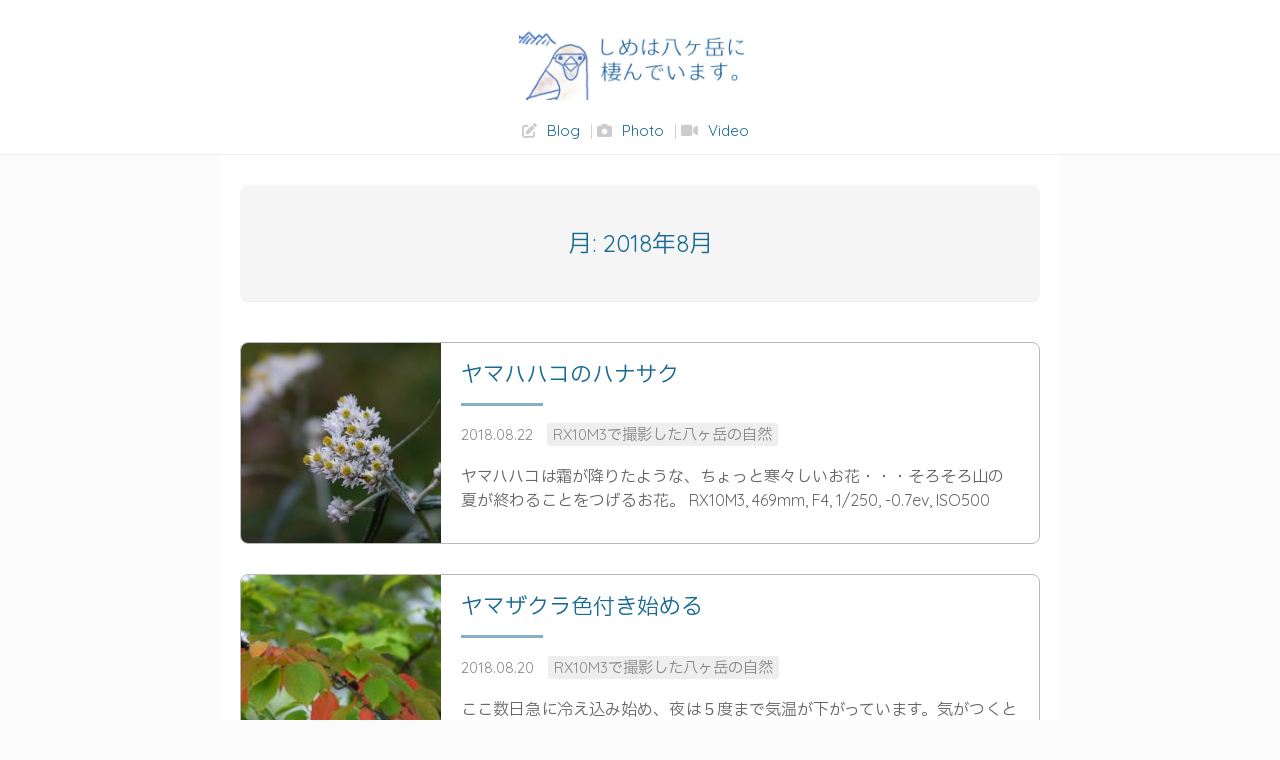

--- FILE ---
content_type: text/html; charset=UTF-8
request_url: https://shimesan.com/2018/08/
body_size: 9284
content:
<!DOCTYPE html>
<html lang="ja">
    <head>
        <meta charset="UTF-8">
        <meta name="viewport" content="width=device-width, initial-scale=1.0">
        <link rel="stylesheet" href="https://shimesan.com/wp-content/themes/shimesan-theme/style.css">
        <link rel="preconnect" href="https://fonts.googleapis.com">
        <link rel="preconnect" href="https://fonts.gstatic.com" crossorigin>
        <link href="https://fonts.googleapis.com/css2?family=IBM+Plex+Sans+JP&family=Quicksand:wght@300..700&display=swap" rel="stylesheet">
        <link rel="stylesheet" href="https://cdnjs.cloudflare.com/ajax/libs/font-awesome/6.5.1/css/all.min.css">
        <!-- Google tag (gtag.js) -->
        <script async src="https://www.googletagmanager.com/gtag/js?id=G-LFR0HJDW0M"></script>
        <script>
            window.dataLayer = window.dataLayer || [];
            function gtag(){dataLayer.push(arguments);}
            gtag('js', new Date());
            
            gtag('config', 'G-LFR0HJDW0M');
        </script>
        <title>2018年8月 ｜ しめは八ヶ岳に棲んでいます。</title>
<meta name='robots' content='max-image-preview:large' />
<style id='wp-img-auto-sizes-contain-inline-css' type='text/css'>
img:is([sizes=auto i],[sizes^="auto," i]){contain-intrinsic-size:3000px 1500px}
/*# sourceURL=wp-img-auto-sizes-contain-inline-css */
</style>
<style id='wp-emoji-styles-inline-css' type='text/css'>

	img.wp-smiley, img.emoji {
		display: inline !important;
		border: none !important;
		box-shadow: none !important;
		height: 1em !important;
		width: 1em !important;
		margin: 0 0.07em !important;
		vertical-align: -0.1em !important;
		background: none !important;
		padding: 0 !important;
	}
/*# sourceURL=wp-emoji-styles-inline-css */
</style>
<style id='wp-block-library-inline-css' type='text/css'>
:root{--wp-block-synced-color:#7a00df;--wp-block-synced-color--rgb:122,0,223;--wp-bound-block-color:var(--wp-block-synced-color);--wp-editor-canvas-background:#ddd;--wp-admin-theme-color:#007cba;--wp-admin-theme-color--rgb:0,124,186;--wp-admin-theme-color-darker-10:#006ba1;--wp-admin-theme-color-darker-10--rgb:0,107,160.5;--wp-admin-theme-color-darker-20:#005a87;--wp-admin-theme-color-darker-20--rgb:0,90,135;--wp-admin-border-width-focus:2px}@media (min-resolution:192dpi){:root{--wp-admin-border-width-focus:1.5px}}.wp-element-button{cursor:pointer}:root .has-very-light-gray-background-color{background-color:#eee}:root .has-very-dark-gray-background-color{background-color:#313131}:root .has-very-light-gray-color{color:#eee}:root .has-very-dark-gray-color{color:#313131}:root .has-vivid-green-cyan-to-vivid-cyan-blue-gradient-background{background:linear-gradient(135deg,#00d084,#0693e3)}:root .has-purple-crush-gradient-background{background:linear-gradient(135deg,#34e2e4,#4721fb 50%,#ab1dfe)}:root .has-hazy-dawn-gradient-background{background:linear-gradient(135deg,#faaca8,#dad0ec)}:root .has-subdued-olive-gradient-background{background:linear-gradient(135deg,#fafae1,#67a671)}:root .has-atomic-cream-gradient-background{background:linear-gradient(135deg,#fdd79a,#004a59)}:root .has-nightshade-gradient-background{background:linear-gradient(135deg,#330968,#31cdcf)}:root .has-midnight-gradient-background{background:linear-gradient(135deg,#020381,#2874fc)}:root{--wp--preset--font-size--normal:16px;--wp--preset--font-size--huge:42px}.has-regular-font-size{font-size:1em}.has-larger-font-size{font-size:2.625em}.has-normal-font-size{font-size:var(--wp--preset--font-size--normal)}.has-huge-font-size{font-size:var(--wp--preset--font-size--huge)}.has-text-align-center{text-align:center}.has-text-align-left{text-align:left}.has-text-align-right{text-align:right}.has-fit-text{white-space:nowrap!important}#end-resizable-editor-section{display:none}.aligncenter{clear:both}.items-justified-left{justify-content:flex-start}.items-justified-center{justify-content:center}.items-justified-right{justify-content:flex-end}.items-justified-space-between{justify-content:space-between}.screen-reader-text{border:0;clip-path:inset(50%);height:1px;margin:-1px;overflow:hidden;padding:0;position:absolute;width:1px;word-wrap:normal!important}.screen-reader-text:focus{background-color:#ddd;clip-path:none;color:#444;display:block;font-size:1em;height:auto;left:5px;line-height:normal;padding:15px 23px 14px;text-decoration:none;top:5px;width:auto;z-index:100000}html :where(.has-border-color){border-style:solid}html :where([style*=border-top-color]){border-top-style:solid}html :where([style*=border-right-color]){border-right-style:solid}html :where([style*=border-bottom-color]){border-bottom-style:solid}html :where([style*=border-left-color]){border-left-style:solid}html :where([style*=border-width]){border-style:solid}html :where([style*=border-top-width]){border-top-style:solid}html :where([style*=border-right-width]){border-right-style:solid}html :where([style*=border-bottom-width]){border-bottom-style:solid}html :where([style*=border-left-width]){border-left-style:solid}html :where(img[class*=wp-image-]){height:auto;max-width:100%}:where(figure){margin:0 0 1em}html :where(.is-position-sticky){--wp-admin--admin-bar--position-offset:var(--wp-admin--admin-bar--height,0px)}@media screen and (max-width:600px){html :where(.is-position-sticky){--wp-admin--admin-bar--position-offset:0px}}

/*# sourceURL=wp-block-library-inline-css */
</style><style id='global-styles-inline-css' type='text/css'>
:root{--wp--preset--aspect-ratio--square: 1;--wp--preset--aspect-ratio--4-3: 4/3;--wp--preset--aspect-ratio--3-4: 3/4;--wp--preset--aspect-ratio--3-2: 3/2;--wp--preset--aspect-ratio--2-3: 2/3;--wp--preset--aspect-ratio--16-9: 16/9;--wp--preset--aspect-ratio--9-16: 9/16;--wp--preset--color--black: #000000;--wp--preset--color--cyan-bluish-gray: #abb8c3;--wp--preset--color--white: #ffffff;--wp--preset--color--pale-pink: #f78da7;--wp--preset--color--vivid-red: #cf2e2e;--wp--preset--color--luminous-vivid-orange: #ff6900;--wp--preset--color--luminous-vivid-amber: #fcb900;--wp--preset--color--light-green-cyan: #7bdcb5;--wp--preset--color--vivid-green-cyan: #00d084;--wp--preset--color--pale-cyan-blue: #8ed1fc;--wp--preset--color--vivid-cyan-blue: #0693e3;--wp--preset--color--vivid-purple: #9b51e0;--wp--preset--gradient--vivid-cyan-blue-to-vivid-purple: linear-gradient(135deg,rgb(6,147,227) 0%,rgb(155,81,224) 100%);--wp--preset--gradient--light-green-cyan-to-vivid-green-cyan: linear-gradient(135deg,rgb(122,220,180) 0%,rgb(0,208,130) 100%);--wp--preset--gradient--luminous-vivid-amber-to-luminous-vivid-orange: linear-gradient(135deg,rgb(252,185,0) 0%,rgb(255,105,0) 100%);--wp--preset--gradient--luminous-vivid-orange-to-vivid-red: linear-gradient(135deg,rgb(255,105,0) 0%,rgb(207,46,46) 100%);--wp--preset--gradient--very-light-gray-to-cyan-bluish-gray: linear-gradient(135deg,rgb(238,238,238) 0%,rgb(169,184,195) 100%);--wp--preset--gradient--cool-to-warm-spectrum: linear-gradient(135deg,rgb(74,234,220) 0%,rgb(151,120,209) 20%,rgb(207,42,186) 40%,rgb(238,44,130) 60%,rgb(251,105,98) 80%,rgb(254,248,76) 100%);--wp--preset--gradient--blush-light-purple: linear-gradient(135deg,rgb(255,206,236) 0%,rgb(152,150,240) 100%);--wp--preset--gradient--blush-bordeaux: linear-gradient(135deg,rgb(254,205,165) 0%,rgb(254,45,45) 50%,rgb(107,0,62) 100%);--wp--preset--gradient--luminous-dusk: linear-gradient(135deg,rgb(255,203,112) 0%,rgb(199,81,192) 50%,rgb(65,88,208) 100%);--wp--preset--gradient--pale-ocean: linear-gradient(135deg,rgb(255,245,203) 0%,rgb(182,227,212) 50%,rgb(51,167,181) 100%);--wp--preset--gradient--electric-grass: linear-gradient(135deg,rgb(202,248,128) 0%,rgb(113,206,126) 100%);--wp--preset--gradient--midnight: linear-gradient(135deg,rgb(2,3,129) 0%,rgb(40,116,252) 100%);--wp--preset--font-size--small: 13px;--wp--preset--font-size--medium: 20px;--wp--preset--font-size--large: 36px;--wp--preset--font-size--x-large: 42px;--wp--preset--spacing--20: 0.44rem;--wp--preset--spacing--30: 0.67rem;--wp--preset--spacing--40: 1rem;--wp--preset--spacing--50: 1.5rem;--wp--preset--spacing--60: 2.25rem;--wp--preset--spacing--70: 3.38rem;--wp--preset--spacing--80: 5.06rem;--wp--preset--shadow--natural: 6px 6px 9px rgba(0, 0, 0, 0.2);--wp--preset--shadow--deep: 12px 12px 50px rgba(0, 0, 0, 0.4);--wp--preset--shadow--sharp: 6px 6px 0px rgba(0, 0, 0, 0.2);--wp--preset--shadow--outlined: 6px 6px 0px -3px rgb(255, 255, 255), 6px 6px rgb(0, 0, 0);--wp--preset--shadow--crisp: 6px 6px 0px rgb(0, 0, 0);}:where(.is-layout-flex){gap: 0.5em;}:where(.is-layout-grid){gap: 0.5em;}body .is-layout-flex{display: flex;}.is-layout-flex{flex-wrap: wrap;align-items: center;}.is-layout-flex > :is(*, div){margin: 0;}body .is-layout-grid{display: grid;}.is-layout-grid > :is(*, div){margin: 0;}:where(.wp-block-columns.is-layout-flex){gap: 2em;}:where(.wp-block-columns.is-layout-grid){gap: 2em;}:where(.wp-block-post-template.is-layout-flex){gap: 1.25em;}:where(.wp-block-post-template.is-layout-grid){gap: 1.25em;}.has-black-color{color: var(--wp--preset--color--black) !important;}.has-cyan-bluish-gray-color{color: var(--wp--preset--color--cyan-bluish-gray) !important;}.has-white-color{color: var(--wp--preset--color--white) !important;}.has-pale-pink-color{color: var(--wp--preset--color--pale-pink) !important;}.has-vivid-red-color{color: var(--wp--preset--color--vivid-red) !important;}.has-luminous-vivid-orange-color{color: var(--wp--preset--color--luminous-vivid-orange) !important;}.has-luminous-vivid-amber-color{color: var(--wp--preset--color--luminous-vivid-amber) !important;}.has-light-green-cyan-color{color: var(--wp--preset--color--light-green-cyan) !important;}.has-vivid-green-cyan-color{color: var(--wp--preset--color--vivid-green-cyan) !important;}.has-pale-cyan-blue-color{color: var(--wp--preset--color--pale-cyan-blue) !important;}.has-vivid-cyan-blue-color{color: var(--wp--preset--color--vivid-cyan-blue) !important;}.has-vivid-purple-color{color: var(--wp--preset--color--vivid-purple) !important;}.has-black-background-color{background-color: var(--wp--preset--color--black) !important;}.has-cyan-bluish-gray-background-color{background-color: var(--wp--preset--color--cyan-bluish-gray) !important;}.has-white-background-color{background-color: var(--wp--preset--color--white) !important;}.has-pale-pink-background-color{background-color: var(--wp--preset--color--pale-pink) !important;}.has-vivid-red-background-color{background-color: var(--wp--preset--color--vivid-red) !important;}.has-luminous-vivid-orange-background-color{background-color: var(--wp--preset--color--luminous-vivid-orange) !important;}.has-luminous-vivid-amber-background-color{background-color: var(--wp--preset--color--luminous-vivid-amber) !important;}.has-light-green-cyan-background-color{background-color: var(--wp--preset--color--light-green-cyan) !important;}.has-vivid-green-cyan-background-color{background-color: var(--wp--preset--color--vivid-green-cyan) !important;}.has-pale-cyan-blue-background-color{background-color: var(--wp--preset--color--pale-cyan-blue) !important;}.has-vivid-cyan-blue-background-color{background-color: var(--wp--preset--color--vivid-cyan-blue) !important;}.has-vivid-purple-background-color{background-color: var(--wp--preset--color--vivid-purple) !important;}.has-black-border-color{border-color: var(--wp--preset--color--black) !important;}.has-cyan-bluish-gray-border-color{border-color: var(--wp--preset--color--cyan-bluish-gray) !important;}.has-white-border-color{border-color: var(--wp--preset--color--white) !important;}.has-pale-pink-border-color{border-color: var(--wp--preset--color--pale-pink) !important;}.has-vivid-red-border-color{border-color: var(--wp--preset--color--vivid-red) !important;}.has-luminous-vivid-orange-border-color{border-color: var(--wp--preset--color--luminous-vivid-orange) !important;}.has-luminous-vivid-amber-border-color{border-color: var(--wp--preset--color--luminous-vivid-amber) !important;}.has-light-green-cyan-border-color{border-color: var(--wp--preset--color--light-green-cyan) !important;}.has-vivid-green-cyan-border-color{border-color: var(--wp--preset--color--vivid-green-cyan) !important;}.has-pale-cyan-blue-border-color{border-color: var(--wp--preset--color--pale-cyan-blue) !important;}.has-vivid-cyan-blue-border-color{border-color: var(--wp--preset--color--vivid-cyan-blue) !important;}.has-vivid-purple-border-color{border-color: var(--wp--preset--color--vivid-purple) !important;}.has-vivid-cyan-blue-to-vivid-purple-gradient-background{background: var(--wp--preset--gradient--vivid-cyan-blue-to-vivid-purple) !important;}.has-light-green-cyan-to-vivid-green-cyan-gradient-background{background: var(--wp--preset--gradient--light-green-cyan-to-vivid-green-cyan) !important;}.has-luminous-vivid-amber-to-luminous-vivid-orange-gradient-background{background: var(--wp--preset--gradient--luminous-vivid-amber-to-luminous-vivid-orange) !important;}.has-luminous-vivid-orange-to-vivid-red-gradient-background{background: var(--wp--preset--gradient--luminous-vivid-orange-to-vivid-red) !important;}.has-very-light-gray-to-cyan-bluish-gray-gradient-background{background: var(--wp--preset--gradient--very-light-gray-to-cyan-bluish-gray) !important;}.has-cool-to-warm-spectrum-gradient-background{background: var(--wp--preset--gradient--cool-to-warm-spectrum) !important;}.has-blush-light-purple-gradient-background{background: var(--wp--preset--gradient--blush-light-purple) !important;}.has-blush-bordeaux-gradient-background{background: var(--wp--preset--gradient--blush-bordeaux) !important;}.has-luminous-dusk-gradient-background{background: var(--wp--preset--gradient--luminous-dusk) !important;}.has-pale-ocean-gradient-background{background: var(--wp--preset--gradient--pale-ocean) !important;}.has-electric-grass-gradient-background{background: var(--wp--preset--gradient--electric-grass) !important;}.has-midnight-gradient-background{background: var(--wp--preset--gradient--midnight) !important;}.has-small-font-size{font-size: var(--wp--preset--font-size--small) !important;}.has-medium-font-size{font-size: var(--wp--preset--font-size--medium) !important;}.has-large-font-size{font-size: var(--wp--preset--font-size--large) !important;}.has-x-large-font-size{font-size: var(--wp--preset--font-size--x-large) !important;}
/*# sourceURL=global-styles-inline-css */
</style>

<style id='classic-theme-styles-inline-css' type='text/css'>
/*! This file is auto-generated */
.wp-block-button__link{color:#fff;background-color:#32373c;border-radius:9999px;box-shadow:none;text-decoration:none;padding:calc(.667em + 2px) calc(1.333em + 2px);font-size:1.125em}.wp-block-file__button{background:#32373c;color:#fff;text-decoration:none}
/*# sourceURL=/wp-includes/css/classic-themes.min.css */
</style>
<link rel='stylesheet' id='contact-form-7-css' href='https://shimesan.com/wp-content/plugins/contact-form-7/includes/css/styles.css?ver=6.1.4' type='text/css' media='all' />
<link rel="https://api.w.org/" href="https://shimesan.com/wp-json/" /><link rel="EditURI" type="application/rsd+xml" title="RSD" href="https://shimesan.com/xmlrpc.php?rsd" />
<meta name="generator" content="WordPress 6.9" />
<meta name="description" content="山に住むのは楽しいです。">
<link rel="canonical" href="https://shimesan.com">
<meta property="og:title" content="しめは八ヶ岳に棲んでいます。">
<meta property="og:type" content="website">
<meta property="og:url" content="https://shimesan.com">
<meta property="og:image" content="https://shimesan.com/wp-content/themes/shimesan-theme/images/ogp-default.jpg">
<meta property="og:site_name" content="しめは八ヶ岳に棲んでいます。">
<meta property="og:description" content="山に住むのは楽しいです。">
<meta name="twitter:card" content="summary_large_image">
<link rel="icon" href="https://shimesan.com/wp-content/uploads/2019/03/shime2sqrxc2-150x150.jpg" sizes="32x32" />
<link rel="icon" href="https://shimesan.com/wp-content/uploads/2019/03/shime2sqrxc2-300x300.jpg" sizes="192x192" />
<link rel="apple-touch-icon" href="https://shimesan.com/wp-content/uploads/2019/03/shime2sqrxc2-300x300.jpg" />
<meta name="msapplication-TileImage" content="https://shimesan.com/wp-content/uploads/2019/03/shime2sqrxc2-300x300.jpg" />
</head>

<body class="archive date wp-theme-shimesan-theme">
<header class="site-header">
    <div class="container">
        <a href="https://shimesan.com">
            <img src="https://shimesan.com/wp-content/themes/shimesan-theme/images/logo.png" alt="しめは八ヶ岳に棲んでいます。">
        </a>
        <div class="navi-area" >
                    <i class="fa-solid fa-pen-to-square"></i><a href="https://shimesan.com/category/blog/" > Blog </a>| 
                    <i class="fa-solid fa-camera"></i><a href="https://shimesan.com/category/photos/" > Photo </a>|
                    <i class="fa-solid fa-video"></i><a href="https://shimesan.com/category/shimesan-youtube/" > Video </a>
</div>
    </div>
</header>
<div class="container">
    <header class="archive-header">
        <h1 class="archive-title">月: <span>2018年8月</span></h1>
    </header>
    
    <div class="archive-list">
                <article class="archive-item post-4080 post type-post status-publish format-standard has-post-thumbnail hentry category-photos tag-rx10m3-nature">
            <a href="https://shimesan.com/2018/08/22/20180822p/" class="archive-link">
                <div class="archive-thumb">
                    <img width="300" height="200" src="https://shimesan.com/wp-content/uploads/2018/08/DSC08050-300x200.jpg" class="attachment-medium size-medium wp-post-image" alt="" decoding="async" fetchpriority="high" srcset="https://shimesan.com/wp-content/uploads/2018/08/DSC08050-300x200.jpg 300w, https://shimesan.com/wp-content/uploads/2018/08/DSC08050-768x512.jpg 768w, https://shimesan.com/wp-content/uploads/2018/08/DSC08050-1024x682.jpg 1024w, https://shimesan.com/wp-content/uploads/2018/08/DSC08050-640x427.jpg 640w, https://shimesan.com/wp-content/uploads/2018/08/DSC08050.jpg 1280w" sizes="(max-width: 300px) 100vw, 300px" />                </div>
                <div class="archive-body">
                    <h2 class="archive-item-title">ヤマハハコのハナサク</h2>
                    <p class="archive-meta"><time>2018.08.22</time>
                    <span class="archive-cat" style="margin-left:10px;">RX10M3で撮影した八ヶ岳の自然</span></p>
                    <div class="archive-excerpt"><p>ヤマハハコは霜が降りたような、ちょっと寒々しいお花・・・そろそろ山の夏が終わることをつげるお花。 RX10M3, 469mm, F4, 1/250, -0.7ev, ISO500</p>
</div>
                </div>
            </a>
        </article>
                <article class="archive-item post-4050 post type-post status-publish format-standard has-post-thumbnail hentry category-photos tag-rx10m3-nature">
            <a href="https://shimesan.com/2018/08/20/20180820p/" class="archive-link">
                <div class="archive-thumb">
                    <img width="300" height="200" src="https://shimesan.com/wp-content/uploads/2018/08/DSC07890-300x200.jpg" class="attachment-medium size-medium wp-post-image" alt="" decoding="async" srcset="https://shimesan.com/wp-content/uploads/2018/08/DSC07890-300x200.jpg 300w, https://shimesan.com/wp-content/uploads/2018/08/DSC07890-768x512.jpg 768w, https://shimesan.com/wp-content/uploads/2018/08/DSC07890-1024x682.jpg 1024w, https://shimesan.com/wp-content/uploads/2018/08/DSC07890-640x427.jpg 640w, https://shimesan.com/wp-content/uploads/2018/08/DSC07890.jpg 1280w" sizes="(max-width: 300px) 100vw, 300px" />                </div>
                <div class="archive-body">
                    <h2 class="archive-item-title">ヤマザクラ色付き始める</h2>
                    <p class="archive-meta"><time>2018.08.20</time>
                    <span class="archive-cat" style="margin-left:10px;">RX10M3で撮影した八ヶ岳の自然</span></p>
                    <div class="archive-excerpt"><p>ここ数日急に冷え込み始め、夜は５度まで気温が下がっています。気がつくとヤマザクラの葉が赤く色付いていました。八ヶ岳も今年は暑かったですが、いよいよ秋ですね。 RX10M3, 600mm, F4, 1/250, -0.3e [&hellip;]</p>
</div>
                </div>
            </a>
        </article>
                <article class="archive-item post-4045 post type-post status-publish format-standard has-post-thumbnail hentry category-photos category-birds-todaysphoto tag-rx10m3-wildbirds">
            <a href="https://shimesan.com/2018/08/19/20180819p/" class="archive-link">
                <div class="archive-thumb">
                    <img width="300" height="200" src="https://shimesan.com/wp-content/uploads/2018/08/DSC07970-300x200.jpg" class="attachment-medium size-medium wp-post-image" alt="" decoding="async" srcset="https://shimesan.com/wp-content/uploads/2018/08/DSC07970-300x200.jpg 300w, https://shimesan.com/wp-content/uploads/2018/08/DSC07970-768x512.jpg 768w, https://shimesan.com/wp-content/uploads/2018/08/DSC07970-1024x682.jpg 1024w, https://shimesan.com/wp-content/uploads/2018/08/DSC07970-640x427.jpg 640w, https://shimesan.com/wp-content/uploads/2018/08/DSC07970.jpg 1280w" sizes="(max-width: 300px) 100vw, 300px" />                </div>
                <div class="archive-body">
                    <h2 class="archive-item-title">キビタキのメス</h2>
                    <p class="archive-meta"><time>2018.08.19</time>
                    <span class="archive-cat" style="margin-left:10px;">RX10M3で撮影した八ヶ岳の野鳥</span></p>
                    <div class="archive-excerpt"><p>もう１ヶ月くらいキビタキのオスの姿を見ていません。あのツクツクボウシも全く聞こえなくなったのですが、ここしばらく、家の前にキビタキのメスがいます。なぜ？この子は若い子？はぐれちゃったのかな・・・よくわかりません・・ RX [&hellip;]</p>
</div>
                </div>
            </a>
        </article>
                <article class="archive-item post-4030 post type-post status-publish format-standard has-post-thumbnail hentry category-ebay category-oshigoto tag-privateimport">
            <a href="https://shimesan.com/2018/08/19/201808191/" class="archive-link">
                <div class="archive-thumb">
                    <img width="300" height="181" src="https://shimesan.com/wp-content/uploads/2018/08/ss-281-300x181.jpg" class="attachment-medium size-medium wp-post-image" alt="" decoding="async" loading="lazy" srcset="https://shimesan.com/wp-content/uploads/2018/08/ss-281-300x181.jpg 300w, https://shimesan.com/wp-content/uploads/2018/08/ss-281-768x463.jpg 768w, https://shimesan.com/wp-content/uploads/2018/08/ss-281-640x386.jpg 640w, https://shimesan.com/wp-content/uploads/2018/08/ss-281.jpg 800w" sizes="auto, (max-width: 300px) 100vw, 300px" />                </div>
                <div class="archive-body">
                    <h2 class="archive-item-title">もうeBayで購入しない？ eBay Global Shipping Programでまた荷物破損。まじでちゃんとしてほしい</h2>
                    <p class="archive-meta"><time>2018.08.19</time>
                    <span class="archive-cat" style="margin-left:10px;">アメリカから山に個人輸入</span></p>
                    <div class="archive-excerpt"><p>２度目のGlobal Shipping Programもトラブル。トラブル率100%（笑） 日本で販売しているトレイルカメラの画質があまりにも悪いので、本家アメリカのはどうだろう？とeBayで購入してみることにしました。 [&hellip;]</p>
</div>
                </div>
            </a>
        </article>
                <article class="archive-item post-3883 post type-post status-publish format-standard has-post-thumbnail hentry category-camera category-life tag-convinient-goods">
            <a href="https://shimesan.com/2018/08/17/2018081601/" class="archive-link">
                <div class="archive-thumb">
                    <img width="300" height="120" src="https://shimesan.com/wp-content/uploads/2018/08/ss-187-300x120.jpg" class="attachment-medium size-medium wp-post-image" alt="" decoding="async" loading="lazy" srcset="https://shimesan.com/wp-content/uploads/2018/08/ss-187-300x120.jpg 300w, https://shimesan.com/wp-content/uploads/2018/08/ss-187-768x308.jpg 768w, https://shimesan.com/wp-content/uploads/2018/08/ss-187-640x256.jpg 640w, https://shimesan.com/wp-content/uploads/2018/08/ss-187.jpg 876w" sizes="auto, (max-width: 300px) 100vw, 300px" />                </div>
                <div class="archive-body">
                    <h2 class="archive-item-title">高画質1600万画素は本当？トレイルカメラの解像度はセンサーの画素数ではなかった話。選ぶとき要注意</h2>
                    <p class="archive-meta"><time>2018.08.17</time>
                    <span class="archive-cat" style="margin-left:10px;">山の別荘暮らし便利グッズ</span></p>
                    <div class="archive-excerpt"><p>トレイルカメラの1600万画素は本当？ トレイルカメラで撮影を始めて、気になって仕方がないのが画質の悪さ。1万円もしない中国製カメラに画質を求めるのは無理だとわかってはいるものの、それでもやはり、できるだけきれいに撮影し [&hellip;]</p>
</div>
                </div>
            </a>
        </article>
                <article class="archive-item post-4003 post type-post status-publish format-standard has-post-thumbnail hentry category-photos tag-rx10m3-nature">
            <a href="https://shimesan.com/2018/08/12/20180812p/" class="archive-link">
                <div class="archive-thumb">
                    <img width="300" height="200" src="https://shimesan.com/wp-content/uploads/2018/08/DSC07835-300x200.jpg" class="attachment-medium size-medium wp-post-image" alt="" decoding="async" loading="lazy" srcset="https://shimesan.com/wp-content/uploads/2018/08/DSC07835-300x200.jpg 300w, https://shimesan.com/wp-content/uploads/2018/08/DSC07835-768x512.jpg 768w, https://shimesan.com/wp-content/uploads/2018/08/DSC07835-1024x682.jpg 1024w, https://shimesan.com/wp-content/uploads/2018/08/DSC07835-640x427.jpg 640w, https://shimesan.com/wp-content/uploads/2018/08/DSC07835.jpg 1280w" sizes="auto, (max-width: 300px) 100vw, 300px" />                </div>
                <div class="archive-body">
                    <h2 class="archive-item-title">ギボウシ咲く</h2>
                    <p class="archive-meta"><time>2018.08.12</time>
                    <span class="archive-cat" style="margin-left:10px;">RX10M3で撮影した八ヶ岳の自然</span></p>
                    <div class="archive-excerpt"><p>この時期の一番きれいな花。でもシカに食べられちゃうので、見ることができるのは一瞬です。 RX10M3, 500mm0, F4, 1/250, 0.3ev, ISO1600</p>
</div>
                </div>
            </a>
        </article>
                <article class="archive-item post-3967 post type-post status-publish format-standard has-post-thumbnail hentry category-ebay category-oshigoto tag-privateimport">
            <a href="https://shimesan.com/2018/08/11/ebay-tracking-japanese/" class="archive-link">
                <div class="archive-thumb">
                    <img width="300" height="228" src="https://shimesan.com/wp-content/uploads/2018/08/ss-233-300x228.jpg" class="attachment-medium size-medium wp-post-image" alt="" decoding="async" loading="lazy" srcset="https://shimesan.com/wp-content/uploads/2018/08/ss-233-300x228.jpg 300w, https://shimesan.com/wp-content/uploads/2018/08/ss-233-768x585.jpg 768w, https://shimesan.com/wp-content/uploads/2018/08/ss-233-80x60.jpg 80w, https://shimesan.com/wp-content/uploads/2018/08/ss-233-640x487.jpg 640w, https://shimesan.com/wp-content/uploads/2018/08/ss-233.jpg 800w" sizes="auto, (max-width: 300px) 100vw, 300px" />                </div>
                <div class="archive-body">
                    <h2 class="archive-item-title">eBay Global Shipping Programを日本語で追跡。専用サイト「Parcel Tracker」が日本語化されたので使ってみた</h2>
                    <p class="archive-meta"><time>2018.08.11</time>
                    <span class="archive-cat" style="margin-left:10px;">アメリカから山に個人輸入</span></p>
                    <div class="archive-excerpt"><p>eBay Global Shipping Program専用追跡サイトが日本語化 以前にも紹介しておりますが、eBay Global Shipping Programの追跡がうまくいかない場合、その運営会社（アメリカのピ [&hellip;]</p>
</div>
                </div>
            </a>
        </article>
                <article class="archive-item post-3873 post type-post status-publish format-standard has-post-thumbnail hentry category-photos category-birds-todaysphoto tag-rx10m3-wildbirds">
            <a href="https://shimesan.com/2018/08/01/20180801p/" class="archive-link">
                <div class="archive-thumb">
                    <img width="300" height="200" src="https://shimesan.com/wp-content/uploads/2018/08/DSC06779-300x200.jpg" class="attachment-medium size-medium wp-post-image" alt="" decoding="async" loading="lazy" srcset="https://shimesan.com/wp-content/uploads/2018/08/DSC06779-300x200.jpg 300w, https://shimesan.com/wp-content/uploads/2018/08/DSC06779-768x512.jpg 768w, https://shimesan.com/wp-content/uploads/2018/08/DSC06779-1024x682.jpg 1024w, https://shimesan.com/wp-content/uploads/2018/08/DSC06779-640x427.jpg 640w, https://shimesan.com/wp-content/uploads/2018/08/DSC06779.jpg 1280w" sizes="auto, (max-width: 300px) 100vw, 300px" />                </div>
                <div class="archive-body">
                    <h2 class="archive-item-title">首をかしげるカワラヒワ</h2>
                    <p class="archive-meta"><time>2018.08.01</time>
                    <span class="archive-cat" style="margin-left:10px;">RX10M3で撮影した八ヶ岳の野鳥</span></p>
                    <div class="archive-excerpt"><p>私が餌場に近づくと逃げて木の上から様子をうかがうカワラヒワ。カワラヒワは体がとても柔らかいみたいです（笑） RX10M3, 600mmx1.5（全画素超解像ズーム）くらい, F4, 1/200, 0ev, ISO1600</p>
</div>
                </div>
            </a>
        </article>
            </div>
    
    <div class="pagination">
            </div>

<div class="adsense-box"><p>- advertisement -</p>
    <script async src="https://pagead2.googlesyndication.com/pagead/js/adsbygoogle.js?client=ca-pub-2070885613284422"
crossorigin="anonymous"></script>
<ins class="adsbygoogle"
    style="display:block"
    data-ad-format="autorelaxed"
    data-ad-client="ca-pub-2070885613284422"
data-ad-slot="9399725954"></ins>
<script>
    (adsbygoogle = window.adsbygoogle || []).push({});
</script>
    <p>- advertisement -</p>
</div>
</div>

<footer class="site-footer">
    <div class="footer-container">
        <div class="footer-menu">
    <a href="https://shimesan.com">ホーム</a>｜<a href="https://shimesan.com/about-me/">About me</a>｜<a href="https://shimesan.com/category/blog/" > Blog </a>｜<a href="https://shimesan.com/category/photos/" > Photo </a>｜</i><a href="https://shimesan.com/category/shimesan-youtube/" > Video </a>｜<a href="https://shimesan.com/privacypolicy/">プライバシーポリシー</a>｜<a href="https://shimesan.com/disclaimer/">免責事項</a></div>
    <p>&copy; 2026 しめは八ヶ岳に棲んでいます。 All rights reserved.<br/>このホームページに掲載している文章・写真の無断転載を禁止します</p>
    </div>
</footer>

<script type="speculationrules">
{"prefetch":[{"source":"document","where":{"and":[{"href_matches":"/*"},{"not":{"href_matches":["/wp-*.php","/wp-admin/*","/wp-content/uploads/*","/wp-content/*","/wp-content/plugins/*","/wp-content/themes/shimesan-theme/*","/*\\?(.+)"]}},{"not":{"selector_matches":"a[rel~=\"nofollow\"]"}},{"not":{"selector_matches":".no-prefetch, .no-prefetch a"}}]},"eagerness":"conservative"}]}
</script>
<script type="text/javascript" src="https://shimesan.com/wp-includes/js/dist/hooks.min.js?ver=dd5603f07f9220ed27f1" id="wp-hooks-js"></script>
<script type="text/javascript" src="https://shimesan.com/wp-includes/js/dist/i18n.min.js?ver=c26c3dc7bed366793375" id="wp-i18n-js"></script>
<script type="text/javascript" id="wp-i18n-js-after">
/* <![CDATA[ */
wp.i18n.setLocaleData( { 'text direction\u0004ltr': [ 'ltr' ] } );
//# sourceURL=wp-i18n-js-after
/* ]]> */
</script>
<script type="text/javascript" src="https://shimesan.com/wp-content/plugins/contact-form-7/includes/swv/js/index.js?ver=6.1.4" id="swv-js"></script>
<script type="text/javascript" id="contact-form-7-js-translations">
/* <![CDATA[ */
( function( domain, translations ) {
	var localeData = translations.locale_data[ domain ] || translations.locale_data.messages;
	localeData[""].domain = domain;
	wp.i18n.setLocaleData( localeData, domain );
} )( "contact-form-7", {"translation-revision-date":"2025-11-30 08:12:23+0000","generator":"GlotPress\/4.0.3","domain":"messages","locale_data":{"messages":{"":{"domain":"messages","plural-forms":"nplurals=1; plural=0;","lang":"ja_JP"},"This contact form is placed in the wrong place.":["\u3053\u306e\u30b3\u30f3\u30bf\u30af\u30c8\u30d5\u30a9\u30fc\u30e0\u306f\u9593\u9055\u3063\u305f\u4f4d\u7f6e\u306b\u7f6e\u304b\u308c\u3066\u3044\u307e\u3059\u3002"],"Error:":["\u30a8\u30e9\u30fc:"]}},"comment":{"reference":"includes\/js\/index.js"}} );
//# sourceURL=contact-form-7-js-translations
/* ]]> */
</script>
<script type="text/javascript" id="contact-form-7-js-before">
/* <![CDATA[ */
var wpcf7 = {
    "api": {
        "root": "https:\/\/shimesan.com\/wp-json\/",
        "namespace": "contact-form-7\/v1"
    }
};
//# sourceURL=contact-form-7-js-before
/* ]]> */
</script>
<script type="text/javascript" src="https://shimesan.com/wp-content/plugins/contact-form-7/includes/js/index.js?ver=6.1.4" id="contact-form-7-js"></script>
<script type="text/javascript" src="https://www.google.com/recaptcha/api.js?render=6Ld2ODEaAAAAAAMnwpd3C7Ffrr4A21tMygEP3KCK&amp;ver=3.0" id="google-recaptcha-js"></script>
<script type="text/javascript" src="https://shimesan.com/wp-includes/js/dist/vendor/wp-polyfill.min.js?ver=3.15.0" id="wp-polyfill-js"></script>
<script type="text/javascript" id="wpcf7-recaptcha-js-before">
/* <![CDATA[ */
var wpcf7_recaptcha = {
    "sitekey": "6Ld2ODEaAAAAAAMnwpd3C7Ffrr4A21tMygEP3KCK",
    "actions": {
        "homepage": "homepage",
        "contactform": "contactform"
    }
};
//# sourceURL=wpcf7-recaptcha-js-before
/* ]]> */
</script>
<script type="text/javascript" src="https://shimesan.com/wp-content/plugins/contact-form-7/modules/recaptcha/index.js?ver=6.1.4" id="wpcf7-recaptcha-js"></script>
<script id="wp-emoji-settings" type="application/json">
{"baseUrl":"https://s.w.org/images/core/emoji/17.0.2/72x72/","ext":".png","svgUrl":"https://s.w.org/images/core/emoji/17.0.2/svg/","svgExt":".svg","source":{"concatemoji":"https://shimesan.com/wp-includes/js/wp-emoji-release.min.js?ver=6.9"}}
</script>
<script type="module">
/* <![CDATA[ */
/*! This file is auto-generated */
const a=JSON.parse(document.getElementById("wp-emoji-settings").textContent),o=(window._wpemojiSettings=a,"wpEmojiSettingsSupports"),s=["flag","emoji"];function i(e){try{var t={supportTests:e,timestamp:(new Date).valueOf()};sessionStorage.setItem(o,JSON.stringify(t))}catch(e){}}function c(e,t,n){e.clearRect(0,0,e.canvas.width,e.canvas.height),e.fillText(t,0,0);t=new Uint32Array(e.getImageData(0,0,e.canvas.width,e.canvas.height).data);e.clearRect(0,0,e.canvas.width,e.canvas.height),e.fillText(n,0,0);const a=new Uint32Array(e.getImageData(0,0,e.canvas.width,e.canvas.height).data);return t.every((e,t)=>e===a[t])}function p(e,t){e.clearRect(0,0,e.canvas.width,e.canvas.height),e.fillText(t,0,0);var n=e.getImageData(16,16,1,1);for(let e=0;e<n.data.length;e++)if(0!==n.data[e])return!1;return!0}function u(e,t,n,a){switch(t){case"flag":return n(e,"\ud83c\udff3\ufe0f\u200d\u26a7\ufe0f","\ud83c\udff3\ufe0f\u200b\u26a7\ufe0f")?!1:!n(e,"\ud83c\udde8\ud83c\uddf6","\ud83c\udde8\u200b\ud83c\uddf6")&&!n(e,"\ud83c\udff4\udb40\udc67\udb40\udc62\udb40\udc65\udb40\udc6e\udb40\udc67\udb40\udc7f","\ud83c\udff4\u200b\udb40\udc67\u200b\udb40\udc62\u200b\udb40\udc65\u200b\udb40\udc6e\u200b\udb40\udc67\u200b\udb40\udc7f");case"emoji":return!a(e,"\ud83e\u1fac8")}return!1}function f(e,t,n,a){let r;const o=(r="undefined"!=typeof WorkerGlobalScope&&self instanceof WorkerGlobalScope?new OffscreenCanvas(300,150):document.createElement("canvas")).getContext("2d",{willReadFrequently:!0}),s=(o.textBaseline="top",o.font="600 32px Arial",{});return e.forEach(e=>{s[e]=t(o,e,n,a)}),s}function r(e){var t=document.createElement("script");t.src=e,t.defer=!0,document.head.appendChild(t)}a.supports={everything:!0,everythingExceptFlag:!0},new Promise(t=>{let n=function(){try{var e=JSON.parse(sessionStorage.getItem(o));if("object"==typeof e&&"number"==typeof e.timestamp&&(new Date).valueOf()<e.timestamp+604800&&"object"==typeof e.supportTests)return e.supportTests}catch(e){}return null}();if(!n){if("undefined"!=typeof Worker&&"undefined"!=typeof OffscreenCanvas&&"undefined"!=typeof URL&&URL.createObjectURL&&"undefined"!=typeof Blob)try{var e="postMessage("+f.toString()+"("+[JSON.stringify(s),u.toString(),c.toString(),p.toString()].join(",")+"));",a=new Blob([e],{type:"text/javascript"});const r=new Worker(URL.createObjectURL(a),{name:"wpTestEmojiSupports"});return void(r.onmessage=e=>{i(n=e.data),r.terminate(),t(n)})}catch(e){}i(n=f(s,u,c,p))}t(n)}).then(e=>{for(const n in e)a.supports[n]=e[n],a.supports.everything=a.supports.everything&&a.supports[n],"flag"!==n&&(a.supports.everythingExceptFlag=a.supports.everythingExceptFlag&&a.supports[n]);var t;a.supports.everythingExceptFlag=a.supports.everythingExceptFlag&&!a.supports.flag,a.supports.everything||((t=a.source||{}).concatemoji?r(t.concatemoji):t.wpemoji&&t.twemoji&&(r(t.twemoji),r(t.wpemoji)))});
//# sourceURL=https://shimesan.com/wp-includes/js/wp-emoji-loader.min.js
/* ]]> */
</script>
</body>
</html>

--- FILE ---
content_type: text/html; charset=utf-8
request_url: https://www.google.com/recaptcha/api2/anchor?ar=1&k=6Ld2ODEaAAAAAAMnwpd3C7Ffrr4A21tMygEP3KCK&co=aHR0cHM6Ly9zaGltZXNhbi5jb206NDQz&hl=en&v=PoyoqOPhxBO7pBk68S4YbpHZ&size=invisible&anchor-ms=20000&execute-ms=30000&cb=c3kb9vh7lmwu
body_size: 48865
content:
<!DOCTYPE HTML><html dir="ltr" lang="en"><head><meta http-equiv="Content-Type" content="text/html; charset=UTF-8">
<meta http-equiv="X-UA-Compatible" content="IE=edge">
<title>reCAPTCHA</title>
<style type="text/css">
/* cyrillic-ext */
@font-face {
  font-family: 'Roboto';
  font-style: normal;
  font-weight: 400;
  font-stretch: 100%;
  src: url(//fonts.gstatic.com/s/roboto/v48/KFO7CnqEu92Fr1ME7kSn66aGLdTylUAMa3GUBHMdazTgWw.woff2) format('woff2');
  unicode-range: U+0460-052F, U+1C80-1C8A, U+20B4, U+2DE0-2DFF, U+A640-A69F, U+FE2E-FE2F;
}
/* cyrillic */
@font-face {
  font-family: 'Roboto';
  font-style: normal;
  font-weight: 400;
  font-stretch: 100%;
  src: url(//fonts.gstatic.com/s/roboto/v48/KFO7CnqEu92Fr1ME7kSn66aGLdTylUAMa3iUBHMdazTgWw.woff2) format('woff2');
  unicode-range: U+0301, U+0400-045F, U+0490-0491, U+04B0-04B1, U+2116;
}
/* greek-ext */
@font-face {
  font-family: 'Roboto';
  font-style: normal;
  font-weight: 400;
  font-stretch: 100%;
  src: url(//fonts.gstatic.com/s/roboto/v48/KFO7CnqEu92Fr1ME7kSn66aGLdTylUAMa3CUBHMdazTgWw.woff2) format('woff2');
  unicode-range: U+1F00-1FFF;
}
/* greek */
@font-face {
  font-family: 'Roboto';
  font-style: normal;
  font-weight: 400;
  font-stretch: 100%;
  src: url(//fonts.gstatic.com/s/roboto/v48/KFO7CnqEu92Fr1ME7kSn66aGLdTylUAMa3-UBHMdazTgWw.woff2) format('woff2');
  unicode-range: U+0370-0377, U+037A-037F, U+0384-038A, U+038C, U+038E-03A1, U+03A3-03FF;
}
/* math */
@font-face {
  font-family: 'Roboto';
  font-style: normal;
  font-weight: 400;
  font-stretch: 100%;
  src: url(//fonts.gstatic.com/s/roboto/v48/KFO7CnqEu92Fr1ME7kSn66aGLdTylUAMawCUBHMdazTgWw.woff2) format('woff2');
  unicode-range: U+0302-0303, U+0305, U+0307-0308, U+0310, U+0312, U+0315, U+031A, U+0326-0327, U+032C, U+032F-0330, U+0332-0333, U+0338, U+033A, U+0346, U+034D, U+0391-03A1, U+03A3-03A9, U+03B1-03C9, U+03D1, U+03D5-03D6, U+03F0-03F1, U+03F4-03F5, U+2016-2017, U+2034-2038, U+203C, U+2040, U+2043, U+2047, U+2050, U+2057, U+205F, U+2070-2071, U+2074-208E, U+2090-209C, U+20D0-20DC, U+20E1, U+20E5-20EF, U+2100-2112, U+2114-2115, U+2117-2121, U+2123-214F, U+2190, U+2192, U+2194-21AE, U+21B0-21E5, U+21F1-21F2, U+21F4-2211, U+2213-2214, U+2216-22FF, U+2308-230B, U+2310, U+2319, U+231C-2321, U+2336-237A, U+237C, U+2395, U+239B-23B7, U+23D0, U+23DC-23E1, U+2474-2475, U+25AF, U+25B3, U+25B7, U+25BD, U+25C1, U+25CA, U+25CC, U+25FB, U+266D-266F, U+27C0-27FF, U+2900-2AFF, U+2B0E-2B11, U+2B30-2B4C, U+2BFE, U+3030, U+FF5B, U+FF5D, U+1D400-1D7FF, U+1EE00-1EEFF;
}
/* symbols */
@font-face {
  font-family: 'Roboto';
  font-style: normal;
  font-weight: 400;
  font-stretch: 100%;
  src: url(//fonts.gstatic.com/s/roboto/v48/KFO7CnqEu92Fr1ME7kSn66aGLdTylUAMaxKUBHMdazTgWw.woff2) format('woff2');
  unicode-range: U+0001-000C, U+000E-001F, U+007F-009F, U+20DD-20E0, U+20E2-20E4, U+2150-218F, U+2190, U+2192, U+2194-2199, U+21AF, U+21E6-21F0, U+21F3, U+2218-2219, U+2299, U+22C4-22C6, U+2300-243F, U+2440-244A, U+2460-24FF, U+25A0-27BF, U+2800-28FF, U+2921-2922, U+2981, U+29BF, U+29EB, U+2B00-2BFF, U+4DC0-4DFF, U+FFF9-FFFB, U+10140-1018E, U+10190-1019C, U+101A0, U+101D0-101FD, U+102E0-102FB, U+10E60-10E7E, U+1D2C0-1D2D3, U+1D2E0-1D37F, U+1F000-1F0FF, U+1F100-1F1AD, U+1F1E6-1F1FF, U+1F30D-1F30F, U+1F315, U+1F31C, U+1F31E, U+1F320-1F32C, U+1F336, U+1F378, U+1F37D, U+1F382, U+1F393-1F39F, U+1F3A7-1F3A8, U+1F3AC-1F3AF, U+1F3C2, U+1F3C4-1F3C6, U+1F3CA-1F3CE, U+1F3D4-1F3E0, U+1F3ED, U+1F3F1-1F3F3, U+1F3F5-1F3F7, U+1F408, U+1F415, U+1F41F, U+1F426, U+1F43F, U+1F441-1F442, U+1F444, U+1F446-1F449, U+1F44C-1F44E, U+1F453, U+1F46A, U+1F47D, U+1F4A3, U+1F4B0, U+1F4B3, U+1F4B9, U+1F4BB, U+1F4BF, U+1F4C8-1F4CB, U+1F4D6, U+1F4DA, U+1F4DF, U+1F4E3-1F4E6, U+1F4EA-1F4ED, U+1F4F7, U+1F4F9-1F4FB, U+1F4FD-1F4FE, U+1F503, U+1F507-1F50B, U+1F50D, U+1F512-1F513, U+1F53E-1F54A, U+1F54F-1F5FA, U+1F610, U+1F650-1F67F, U+1F687, U+1F68D, U+1F691, U+1F694, U+1F698, U+1F6AD, U+1F6B2, U+1F6B9-1F6BA, U+1F6BC, U+1F6C6-1F6CF, U+1F6D3-1F6D7, U+1F6E0-1F6EA, U+1F6F0-1F6F3, U+1F6F7-1F6FC, U+1F700-1F7FF, U+1F800-1F80B, U+1F810-1F847, U+1F850-1F859, U+1F860-1F887, U+1F890-1F8AD, U+1F8B0-1F8BB, U+1F8C0-1F8C1, U+1F900-1F90B, U+1F93B, U+1F946, U+1F984, U+1F996, U+1F9E9, U+1FA00-1FA6F, U+1FA70-1FA7C, U+1FA80-1FA89, U+1FA8F-1FAC6, U+1FACE-1FADC, U+1FADF-1FAE9, U+1FAF0-1FAF8, U+1FB00-1FBFF;
}
/* vietnamese */
@font-face {
  font-family: 'Roboto';
  font-style: normal;
  font-weight: 400;
  font-stretch: 100%;
  src: url(//fonts.gstatic.com/s/roboto/v48/KFO7CnqEu92Fr1ME7kSn66aGLdTylUAMa3OUBHMdazTgWw.woff2) format('woff2');
  unicode-range: U+0102-0103, U+0110-0111, U+0128-0129, U+0168-0169, U+01A0-01A1, U+01AF-01B0, U+0300-0301, U+0303-0304, U+0308-0309, U+0323, U+0329, U+1EA0-1EF9, U+20AB;
}
/* latin-ext */
@font-face {
  font-family: 'Roboto';
  font-style: normal;
  font-weight: 400;
  font-stretch: 100%;
  src: url(//fonts.gstatic.com/s/roboto/v48/KFO7CnqEu92Fr1ME7kSn66aGLdTylUAMa3KUBHMdazTgWw.woff2) format('woff2');
  unicode-range: U+0100-02BA, U+02BD-02C5, U+02C7-02CC, U+02CE-02D7, U+02DD-02FF, U+0304, U+0308, U+0329, U+1D00-1DBF, U+1E00-1E9F, U+1EF2-1EFF, U+2020, U+20A0-20AB, U+20AD-20C0, U+2113, U+2C60-2C7F, U+A720-A7FF;
}
/* latin */
@font-face {
  font-family: 'Roboto';
  font-style: normal;
  font-weight: 400;
  font-stretch: 100%;
  src: url(//fonts.gstatic.com/s/roboto/v48/KFO7CnqEu92Fr1ME7kSn66aGLdTylUAMa3yUBHMdazQ.woff2) format('woff2');
  unicode-range: U+0000-00FF, U+0131, U+0152-0153, U+02BB-02BC, U+02C6, U+02DA, U+02DC, U+0304, U+0308, U+0329, U+2000-206F, U+20AC, U+2122, U+2191, U+2193, U+2212, U+2215, U+FEFF, U+FFFD;
}
/* cyrillic-ext */
@font-face {
  font-family: 'Roboto';
  font-style: normal;
  font-weight: 500;
  font-stretch: 100%;
  src: url(//fonts.gstatic.com/s/roboto/v48/KFO7CnqEu92Fr1ME7kSn66aGLdTylUAMa3GUBHMdazTgWw.woff2) format('woff2');
  unicode-range: U+0460-052F, U+1C80-1C8A, U+20B4, U+2DE0-2DFF, U+A640-A69F, U+FE2E-FE2F;
}
/* cyrillic */
@font-face {
  font-family: 'Roboto';
  font-style: normal;
  font-weight: 500;
  font-stretch: 100%;
  src: url(//fonts.gstatic.com/s/roboto/v48/KFO7CnqEu92Fr1ME7kSn66aGLdTylUAMa3iUBHMdazTgWw.woff2) format('woff2');
  unicode-range: U+0301, U+0400-045F, U+0490-0491, U+04B0-04B1, U+2116;
}
/* greek-ext */
@font-face {
  font-family: 'Roboto';
  font-style: normal;
  font-weight: 500;
  font-stretch: 100%;
  src: url(//fonts.gstatic.com/s/roboto/v48/KFO7CnqEu92Fr1ME7kSn66aGLdTylUAMa3CUBHMdazTgWw.woff2) format('woff2');
  unicode-range: U+1F00-1FFF;
}
/* greek */
@font-face {
  font-family: 'Roboto';
  font-style: normal;
  font-weight: 500;
  font-stretch: 100%;
  src: url(//fonts.gstatic.com/s/roboto/v48/KFO7CnqEu92Fr1ME7kSn66aGLdTylUAMa3-UBHMdazTgWw.woff2) format('woff2');
  unicode-range: U+0370-0377, U+037A-037F, U+0384-038A, U+038C, U+038E-03A1, U+03A3-03FF;
}
/* math */
@font-face {
  font-family: 'Roboto';
  font-style: normal;
  font-weight: 500;
  font-stretch: 100%;
  src: url(//fonts.gstatic.com/s/roboto/v48/KFO7CnqEu92Fr1ME7kSn66aGLdTylUAMawCUBHMdazTgWw.woff2) format('woff2');
  unicode-range: U+0302-0303, U+0305, U+0307-0308, U+0310, U+0312, U+0315, U+031A, U+0326-0327, U+032C, U+032F-0330, U+0332-0333, U+0338, U+033A, U+0346, U+034D, U+0391-03A1, U+03A3-03A9, U+03B1-03C9, U+03D1, U+03D5-03D6, U+03F0-03F1, U+03F4-03F5, U+2016-2017, U+2034-2038, U+203C, U+2040, U+2043, U+2047, U+2050, U+2057, U+205F, U+2070-2071, U+2074-208E, U+2090-209C, U+20D0-20DC, U+20E1, U+20E5-20EF, U+2100-2112, U+2114-2115, U+2117-2121, U+2123-214F, U+2190, U+2192, U+2194-21AE, U+21B0-21E5, U+21F1-21F2, U+21F4-2211, U+2213-2214, U+2216-22FF, U+2308-230B, U+2310, U+2319, U+231C-2321, U+2336-237A, U+237C, U+2395, U+239B-23B7, U+23D0, U+23DC-23E1, U+2474-2475, U+25AF, U+25B3, U+25B7, U+25BD, U+25C1, U+25CA, U+25CC, U+25FB, U+266D-266F, U+27C0-27FF, U+2900-2AFF, U+2B0E-2B11, U+2B30-2B4C, U+2BFE, U+3030, U+FF5B, U+FF5D, U+1D400-1D7FF, U+1EE00-1EEFF;
}
/* symbols */
@font-face {
  font-family: 'Roboto';
  font-style: normal;
  font-weight: 500;
  font-stretch: 100%;
  src: url(//fonts.gstatic.com/s/roboto/v48/KFO7CnqEu92Fr1ME7kSn66aGLdTylUAMaxKUBHMdazTgWw.woff2) format('woff2');
  unicode-range: U+0001-000C, U+000E-001F, U+007F-009F, U+20DD-20E0, U+20E2-20E4, U+2150-218F, U+2190, U+2192, U+2194-2199, U+21AF, U+21E6-21F0, U+21F3, U+2218-2219, U+2299, U+22C4-22C6, U+2300-243F, U+2440-244A, U+2460-24FF, U+25A0-27BF, U+2800-28FF, U+2921-2922, U+2981, U+29BF, U+29EB, U+2B00-2BFF, U+4DC0-4DFF, U+FFF9-FFFB, U+10140-1018E, U+10190-1019C, U+101A0, U+101D0-101FD, U+102E0-102FB, U+10E60-10E7E, U+1D2C0-1D2D3, U+1D2E0-1D37F, U+1F000-1F0FF, U+1F100-1F1AD, U+1F1E6-1F1FF, U+1F30D-1F30F, U+1F315, U+1F31C, U+1F31E, U+1F320-1F32C, U+1F336, U+1F378, U+1F37D, U+1F382, U+1F393-1F39F, U+1F3A7-1F3A8, U+1F3AC-1F3AF, U+1F3C2, U+1F3C4-1F3C6, U+1F3CA-1F3CE, U+1F3D4-1F3E0, U+1F3ED, U+1F3F1-1F3F3, U+1F3F5-1F3F7, U+1F408, U+1F415, U+1F41F, U+1F426, U+1F43F, U+1F441-1F442, U+1F444, U+1F446-1F449, U+1F44C-1F44E, U+1F453, U+1F46A, U+1F47D, U+1F4A3, U+1F4B0, U+1F4B3, U+1F4B9, U+1F4BB, U+1F4BF, U+1F4C8-1F4CB, U+1F4D6, U+1F4DA, U+1F4DF, U+1F4E3-1F4E6, U+1F4EA-1F4ED, U+1F4F7, U+1F4F9-1F4FB, U+1F4FD-1F4FE, U+1F503, U+1F507-1F50B, U+1F50D, U+1F512-1F513, U+1F53E-1F54A, U+1F54F-1F5FA, U+1F610, U+1F650-1F67F, U+1F687, U+1F68D, U+1F691, U+1F694, U+1F698, U+1F6AD, U+1F6B2, U+1F6B9-1F6BA, U+1F6BC, U+1F6C6-1F6CF, U+1F6D3-1F6D7, U+1F6E0-1F6EA, U+1F6F0-1F6F3, U+1F6F7-1F6FC, U+1F700-1F7FF, U+1F800-1F80B, U+1F810-1F847, U+1F850-1F859, U+1F860-1F887, U+1F890-1F8AD, U+1F8B0-1F8BB, U+1F8C0-1F8C1, U+1F900-1F90B, U+1F93B, U+1F946, U+1F984, U+1F996, U+1F9E9, U+1FA00-1FA6F, U+1FA70-1FA7C, U+1FA80-1FA89, U+1FA8F-1FAC6, U+1FACE-1FADC, U+1FADF-1FAE9, U+1FAF0-1FAF8, U+1FB00-1FBFF;
}
/* vietnamese */
@font-face {
  font-family: 'Roboto';
  font-style: normal;
  font-weight: 500;
  font-stretch: 100%;
  src: url(//fonts.gstatic.com/s/roboto/v48/KFO7CnqEu92Fr1ME7kSn66aGLdTylUAMa3OUBHMdazTgWw.woff2) format('woff2');
  unicode-range: U+0102-0103, U+0110-0111, U+0128-0129, U+0168-0169, U+01A0-01A1, U+01AF-01B0, U+0300-0301, U+0303-0304, U+0308-0309, U+0323, U+0329, U+1EA0-1EF9, U+20AB;
}
/* latin-ext */
@font-face {
  font-family: 'Roboto';
  font-style: normal;
  font-weight: 500;
  font-stretch: 100%;
  src: url(//fonts.gstatic.com/s/roboto/v48/KFO7CnqEu92Fr1ME7kSn66aGLdTylUAMa3KUBHMdazTgWw.woff2) format('woff2');
  unicode-range: U+0100-02BA, U+02BD-02C5, U+02C7-02CC, U+02CE-02D7, U+02DD-02FF, U+0304, U+0308, U+0329, U+1D00-1DBF, U+1E00-1E9F, U+1EF2-1EFF, U+2020, U+20A0-20AB, U+20AD-20C0, U+2113, U+2C60-2C7F, U+A720-A7FF;
}
/* latin */
@font-face {
  font-family: 'Roboto';
  font-style: normal;
  font-weight: 500;
  font-stretch: 100%;
  src: url(//fonts.gstatic.com/s/roboto/v48/KFO7CnqEu92Fr1ME7kSn66aGLdTylUAMa3yUBHMdazQ.woff2) format('woff2');
  unicode-range: U+0000-00FF, U+0131, U+0152-0153, U+02BB-02BC, U+02C6, U+02DA, U+02DC, U+0304, U+0308, U+0329, U+2000-206F, U+20AC, U+2122, U+2191, U+2193, U+2212, U+2215, U+FEFF, U+FFFD;
}
/* cyrillic-ext */
@font-face {
  font-family: 'Roboto';
  font-style: normal;
  font-weight: 900;
  font-stretch: 100%;
  src: url(//fonts.gstatic.com/s/roboto/v48/KFO7CnqEu92Fr1ME7kSn66aGLdTylUAMa3GUBHMdazTgWw.woff2) format('woff2');
  unicode-range: U+0460-052F, U+1C80-1C8A, U+20B4, U+2DE0-2DFF, U+A640-A69F, U+FE2E-FE2F;
}
/* cyrillic */
@font-face {
  font-family: 'Roboto';
  font-style: normal;
  font-weight: 900;
  font-stretch: 100%;
  src: url(//fonts.gstatic.com/s/roboto/v48/KFO7CnqEu92Fr1ME7kSn66aGLdTylUAMa3iUBHMdazTgWw.woff2) format('woff2');
  unicode-range: U+0301, U+0400-045F, U+0490-0491, U+04B0-04B1, U+2116;
}
/* greek-ext */
@font-face {
  font-family: 'Roboto';
  font-style: normal;
  font-weight: 900;
  font-stretch: 100%;
  src: url(//fonts.gstatic.com/s/roboto/v48/KFO7CnqEu92Fr1ME7kSn66aGLdTylUAMa3CUBHMdazTgWw.woff2) format('woff2');
  unicode-range: U+1F00-1FFF;
}
/* greek */
@font-face {
  font-family: 'Roboto';
  font-style: normal;
  font-weight: 900;
  font-stretch: 100%;
  src: url(//fonts.gstatic.com/s/roboto/v48/KFO7CnqEu92Fr1ME7kSn66aGLdTylUAMa3-UBHMdazTgWw.woff2) format('woff2');
  unicode-range: U+0370-0377, U+037A-037F, U+0384-038A, U+038C, U+038E-03A1, U+03A3-03FF;
}
/* math */
@font-face {
  font-family: 'Roboto';
  font-style: normal;
  font-weight: 900;
  font-stretch: 100%;
  src: url(//fonts.gstatic.com/s/roboto/v48/KFO7CnqEu92Fr1ME7kSn66aGLdTylUAMawCUBHMdazTgWw.woff2) format('woff2');
  unicode-range: U+0302-0303, U+0305, U+0307-0308, U+0310, U+0312, U+0315, U+031A, U+0326-0327, U+032C, U+032F-0330, U+0332-0333, U+0338, U+033A, U+0346, U+034D, U+0391-03A1, U+03A3-03A9, U+03B1-03C9, U+03D1, U+03D5-03D6, U+03F0-03F1, U+03F4-03F5, U+2016-2017, U+2034-2038, U+203C, U+2040, U+2043, U+2047, U+2050, U+2057, U+205F, U+2070-2071, U+2074-208E, U+2090-209C, U+20D0-20DC, U+20E1, U+20E5-20EF, U+2100-2112, U+2114-2115, U+2117-2121, U+2123-214F, U+2190, U+2192, U+2194-21AE, U+21B0-21E5, U+21F1-21F2, U+21F4-2211, U+2213-2214, U+2216-22FF, U+2308-230B, U+2310, U+2319, U+231C-2321, U+2336-237A, U+237C, U+2395, U+239B-23B7, U+23D0, U+23DC-23E1, U+2474-2475, U+25AF, U+25B3, U+25B7, U+25BD, U+25C1, U+25CA, U+25CC, U+25FB, U+266D-266F, U+27C0-27FF, U+2900-2AFF, U+2B0E-2B11, U+2B30-2B4C, U+2BFE, U+3030, U+FF5B, U+FF5D, U+1D400-1D7FF, U+1EE00-1EEFF;
}
/* symbols */
@font-face {
  font-family: 'Roboto';
  font-style: normal;
  font-weight: 900;
  font-stretch: 100%;
  src: url(//fonts.gstatic.com/s/roboto/v48/KFO7CnqEu92Fr1ME7kSn66aGLdTylUAMaxKUBHMdazTgWw.woff2) format('woff2');
  unicode-range: U+0001-000C, U+000E-001F, U+007F-009F, U+20DD-20E0, U+20E2-20E4, U+2150-218F, U+2190, U+2192, U+2194-2199, U+21AF, U+21E6-21F0, U+21F3, U+2218-2219, U+2299, U+22C4-22C6, U+2300-243F, U+2440-244A, U+2460-24FF, U+25A0-27BF, U+2800-28FF, U+2921-2922, U+2981, U+29BF, U+29EB, U+2B00-2BFF, U+4DC0-4DFF, U+FFF9-FFFB, U+10140-1018E, U+10190-1019C, U+101A0, U+101D0-101FD, U+102E0-102FB, U+10E60-10E7E, U+1D2C0-1D2D3, U+1D2E0-1D37F, U+1F000-1F0FF, U+1F100-1F1AD, U+1F1E6-1F1FF, U+1F30D-1F30F, U+1F315, U+1F31C, U+1F31E, U+1F320-1F32C, U+1F336, U+1F378, U+1F37D, U+1F382, U+1F393-1F39F, U+1F3A7-1F3A8, U+1F3AC-1F3AF, U+1F3C2, U+1F3C4-1F3C6, U+1F3CA-1F3CE, U+1F3D4-1F3E0, U+1F3ED, U+1F3F1-1F3F3, U+1F3F5-1F3F7, U+1F408, U+1F415, U+1F41F, U+1F426, U+1F43F, U+1F441-1F442, U+1F444, U+1F446-1F449, U+1F44C-1F44E, U+1F453, U+1F46A, U+1F47D, U+1F4A3, U+1F4B0, U+1F4B3, U+1F4B9, U+1F4BB, U+1F4BF, U+1F4C8-1F4CB, U+1F4D6, U+1F4DA, U+1F4DF, U+1F4E3-1F4E6, U+1F4EA-1F4ED, U+1F4F7, U+1F4F9-1F4FB, U+1F4FD-1F4FE, U+1F503, U+1F507-1F50B, U+1F50D, U+1F512-1F513, U+1F53E-1F54A, U+1F54F-1F5FA, U+1F610, U+1F650-1F67F, U+1F687, U+1F68D, U+1F691, U+1F694, U+1F698, U+1F6AD, U+1F6B2, U+1F6B9-1F6BA, U+1F6BC, U+1F6C6-1F6CF, U+1F6D3-1F6D7, U+1F6E0-1F6EA, U+1F6F0-1F6F3, U+1F6F7-1F6FC, U+1F700-1F7FF, U+1F800-1F80B, U+1F810-1F847, U+1F850-1F859, U+1F860-1F887, U+1F890-1F8AD, U+1F8B0-1F8BB, U+1F8C0-1F8C1, U+1F900-1F90B, U+1F93B, U+1F946, U+1F984, U+1F996, U+1F9E9, U+1FA00-1FA6F, U+1FA70-1FA7C, U+1FA80-1FA89, U+1FA8F-1FAC6, U+1FACE-1FADC, U+1FADF-1FAE9, U+1FAF0-1FAF8, U+1FB00-1FBFF;
}
/* vietnamese */
@font-face {
  font-family: 'Roboto';
  font-style: normal;
  font-weight: 900;
  font-stretch: 100%;
  src: url(//fonts.gstatic.com/s/roboto/v48/KFO7CnqEu92Fr1ME7kSn66aGLdTylUAMa3OUBHMdazTgWw.woff2) format('woff2');
  unicode-range: U+0102-0103, U+0110-0111, U+0128-0129, U+0168-0169, U+01A0-01A1, U+01AF-01B0, U+0300-0301, U+0303-0304, U+0308-0309, U+0323, U+0329, U+1EA0-1EF9, U+20AB;
}
/* latin-ext */
@font-face {
  font-family: 'Roboto';
  font-style: normal;
  font-weight: 900;
  font-stretch: 100%;
  src: url(//fonts.gstatic.com/s/roboto/v48/KFO7CnqEu92Fr1ME7kSn66aGLdTylUAMa3KUBHMdazTgWw.woff2) format('woff2');
  unicode-range: U+0100-02BA, U+02BD-02C5, U+02C7-02CC, U+02CE-02D7, U+02DD-02FF, U+0304, U+0308, U+0329, U+1D00-1DBF, U+1E00-1E9F, U+1EF2-1EFF, U+2020, U+20A0-20AB, U+20AD-20C0, U+2113, U+2C60-2C7F, U+A720-A7FF;
}
/* latin */
@font-face {
  font-family: 'Roboto';
  font-style: normal;
  font-weight: 900;
  font-stretch: 100%;
  src: url(//fonts.gstatic.com/s/roboto/v48/KFO7CnqEu92Fr1ME7kSn66aGLdTylUAMa3yUBHMdazQ.woff2) format('woff2');
  unicode-range: U+0000-00FF, U+0131, U+0152-0153, U+02BB-02BC, U+02C6, U+02DA, U+02DC, U+0304, U+0308, U+0329, U+2000-206F, U+20AC, U+2122, U+2191, U+2193, U+2212, U+2215, U+FEFF, U+FFFD;
}

</style>
<link rel="stylesheet" type="text/css" href="https://www.gstatic.com/recaptcha/releases/PoyoqOPhxBO7pBk68S4YbpHZ/styles__ltr.css">
<script nonce="DYhwM5PsAaGP5GrBBEuPKQ" type="text/javascript">window['__recaptcha_api'] = 'https://www.google.com/recaptcha/api2/';</script>
<script type="text/javascript" src="https://www.gstatic.com/recaptcha/releases/PoyoqOPhxBO7pBk68S4YbpHZ/recaptcha__en.js" nonce="DYhwM5PsAaGP5GrBBEuPKQ">
      
    </script></head>
<body><div id="rc-anchor-alert" class="rc-anchor-alert"></div>
<input type="hidden" id="recaptcha-token" value="[base64]">
<script type="text/javascript" nonce="DYhwM5PsAaGP5GrBBEuPKQ">
      recaptcha.anchor.Main.init("[\x22ainput\x22,[\x22bgdata\x22,\x22\x22,\[base64]/[base64]/[base64]/[base64]/[base64]/[base64]/KGcoTywyNTMsTy5PKSxVRyhPLEMpKTpnKE8sMjUzLEMpLE8pKSxsKSksTykpfSxieT1mdW5jdGlvbihDLE8sdSxsKXtmb3IobD0odT1SKEMpLDApO08+MDtPLS0pbD1sPDw4fFooQyk7ZyhDLHUsbCl9LFVHPWZ1bmN0aW9uKEMsTyl7Qy5pLmxlbmd0aD4xMDQ/[base64]/[base64]/[base64]/[base64]/[base64]/[base64]/[base64]\\u003d\x22,\[base64]\\u003d\\u003d\x22,\x22Q3AKTsO9w40aEn1xwpd/w4s2MlwcwpTCul/DlFgOR8K2QQnCusOYNE5yCW3Dt8Oawp3CgxQEW8Oew6TCpw5qFVnDqgjDlX8fwoF3IsKmw63Cm8KbOhsWw4LCiCbCkBNwwqs/[base64]/DV3Dth/CmMKzZhrDl8O/wrjCrRMzQMOuUMOtw7AjXsOuw6/CpC4hw57ClsOzPiPDvTbCqcKTw4XDtADDlkUufcKKOC3Dt2DCusOuw7EabcKmRwU2TMKPw7PClwrDk8KCCMOhw4PDrcKPwqInQj/[base64]/CmFgVw7PDtcO/woPCgsKCw4LDvMKewqU7wq7DhgoiwqwICRZuR8K/w4XDlhjCmAjCiS9/w6DCv8O7EUjCniR7e13CnFHCt38Qwplgw7DDg8KVw43DlUPDhMKOw5DCpMOuw5dyDcOiDcOFOiN+PEYaScKAw6FgwpB2wq4Sw6wPw795w7wIw4nDjsOSIT9WwpFkcxjDtsKUI8KSw7nCicKWIcOrMg3DnDHCs8K6WQrCk8K6wqfCucOIccOBesO/FsKGQRLDscKCRDEPwrNXP8OKw7QMwrTDocKVOjFbwrw2e8K1esKzGSjDkWDDk8KFO8OWY8OLSsKOc1VSw6Qjwq8/w6xifMORw7nCi2nDhsOdw6LCq8Kiw77Ct8K4w7XCuMOHw7HDmB1gUGtGUMKawo4aXkzCnTDDmDzCg8KRIMKcw70sW8KFEsKNXMK6cGlNEcOIAnNMLxTCpB/DpDJTB8O/w6TDkcOgw7YeM1jDkFICwq7DhB3CqHRNwq7DqMKEDDTDs03CsMOyJ0fDjn/[base64]/Cl8OYGB1Ew4d5wplEwq3Dvgo3RXEdNsOZw4pzQgHCjcKiasK6SMKzwo5qw6PDngbCqGLDkgbDsMKFB8K2WUpZMxp/UcKjO8OFGcOYF1M9w47CuFHDhsKLasK9wqHCjcObwqpOYcKKwrjClzjCgcKewqXClCVVwqsBwqvDsMKewq3ColXDoykQwqvCj8Krw7Q5wrbDsh47wrjCu1xkBsK+YsOMw49Aw59Qw7zCisKFAA1Uw5lQw7DCuz3CgEnDpGTDpU4Fw6tZasK6cW/DmCoNX0oRX8KFwqrCriZdw7fDlsONw6rDpnB1FQI8w4nDrUbDvl8HADxpTsK1wq02UMOOw4fDtAsSBsOLw6rDs8KsMsOnBMO/wrByX8OaKy4YY8OAw5nCgcKgwoFrw6shHXbCpArDsMKQw5jDhsOXFjJIVU8HPWXDo2/Ci2zDnSJxwqLCsEvCgHnCtsKow5UBwpYsMXtdH8OQw7HCljQ/wpXCvgQEwqvDuW8ow5oUw7F0w6gcwp7DoMOcPMOGwqhZQV5iw4zCk0LCuMKhVlFBwpbDp0o6E8OfHSc4Ag9HKcOkwr/DosKKTsOcwprDjULDtALCvA02w5HCrQfDkBnDp8KPcVkiw7TDnBvDj37CvcKiVjQwecK1w4JmIw7DmsKPw5fCgMKcfsOrwpk/VgA5EXLCpjrCh8OnEMKXQm3Cs2sJLMKEwpRyw7N8wqTCpcOfwpTChcOCDMObfBzDmMOHwpPChVpmwrQWecKLw6d3cMOZN3bDlm/Cvw4pV8K4JmTDu8Kgwr/CkDXDuBTCtsKuQE9mwpTCg3/Dn1/[base64]/Dl8OSYlVQSMKFw4Ykw4fDnE1nw6fDssOTw6XDhcKTw5DDuMK9MMO9w79ew5wQw757w6/CkyYPw7XCoAfDk0XDvwhPVsOdwo8cw50NC8Obw53Dk8KzahnChQoFdy7CksOVFcKewpnDmTDColM0JsKFw5tjw5RUFiYbw6vDn8KcQ8OcUcKXwqRQwqrDgU/[base64]/Dr8K8w6zDgsO7JTrCsXHDjcOTw6rCkcOQWMK/w57DsWQlLAIDdMK4LH1GAsOeIcObMmp0wprCo8OcbcORXlwbwr3DnktQwqYSGMOtwo/CpW40w6AnAMKnw6TCqcOaw7LCg8KQC8KdSBhOLxjDucOsw6IxwpFubVcGw4zDkVbDlsKew5DChsOqwovCm8OqwogIf8KjZAHDs2TDl8OFwopCIMKmLkzDtAHDvMO9w77Dk8K7ZTHCr8KfNX/DvS1SecKTw7HDo8KjwolTF2sIcUXCuMOfw78wQsKgPG3DrMO4dhnCkMKqwqNuW8OaQMKkQ8OdfMKZwpAcwqvCpgRYwq1RwqvCgh4Awr3DrWwnwqLCsSUfJMKMw6tyw4HCjV3CkB9MwqHDjcOSwq3Cg8K4w71yI19AfXjCqhV3V8KaY2XDgMKSYS8oRMOEwr49KiY/K8OLw47DrDjDkcOqTMO4ZcOcO8Kcw6Fwfi8CVTwtawBrwoXDpkU1BwN5w4pVw7wXw6rDviR8bjh/J2PCkcKCw4JWWzseMMKSwrnDoSXDl8OhLmvDgx8GFCV7wrzCuAYUwpMhNw3Ct8KkwpvCvCHDnTTDlRBewrDCh8Kmwocmw6BnPhfCp8O+wq7DmsOARsKbGcOHwoUSw45tTFnDhMKHwpTDlSgcTivCtsOiSsO3w6F/wrrDumxlKMKNHsKKY1bCoEIpOlrDjlzDisOWwoI1SsKwBMKgw4I4JMKCPsK/w6bCsHjCvMO0w6spQsO4SDJsL8Oow6HCm8OMw5TCn39dw6R8wqDCpGYaFjV/[base64]/CqsOdEMONwqbDknnDvUM0C8KDwr/DosKyZ8KYwrAIw4AsJijDtMKIDEFSBlrDkFLDkMKHw4XCnsOSw6fCtsKybMKwwoPDgzLDhiDDhXIcwojDs8KBUcKjBcKYIhkYwqI0wqs/WzzDgDVXw4fClnbCuEBuwqjDgSHCvmh/w67Dvkg2w7MVwq3DkxDCsWU2w5nCmX1cPG1vXUzDlDMHOsOhTHfCjMOMb8OcwpRSOcKTwqzDk8O8w7LCmUjCmWYnYRlLGio6wqLDkiVcTCfCk01wwrbCv8OXw65SM8Ovw4nDtFwNLcKyHyrCnXrCgUYWwrTCnMK8ESdbw7/DpRjCksOxJ8K9w7QTwrkdw6VSb8O1QMKAwovDiMKDMSV5w4zDp8KCw7kIRsOvw6bCkl/Cu8OYw6QJwpbDpcKTwqbChsKhw4PDh8K6w4hIw6LDkMOgaX8/T8K9wpzDkcOtw5MrJzoxwrxOQ1jCpnTDpcOMw57ClMKsSsO5Eg3DgykUwpQmw4lRwobCjCLDu8O8bxPDtEPDucKmwrbDhQXDqm/CrMOxwr1mORfCk08Zw6sZwrVbwoZnccO9UgUQw5PDn8Ksw7vCqn/[base64]/[base64]/IsKOwoTDtU1/RGVbW8K0cMKmR8KNwo/Ch8KXw6kxw7tJw4/[base64]/Du1kpw4DDkx7CkcK9woM2wrPDuRXCtRU5w4FSbMKbw7fCqWvDv8K7wpLDlcOnw6lXKcKcwokzP8KlT8KlYsK8wr/DuQZhw6ESRHc3TUAETj/[base64]/[base64]/DrG0HwpJacC/CigB2w7TCt8KvZj/CicKIS8O5w5DDlzkXOcOGwpDCqxxJKMOYw6Qsw4hCw4HDgQ3DpRMwD8ODw4ckw7I0w4ocYMOhfTHDnMKrw7Y6bMKEYsKEd0vDmcKacAEFw6E9w6XDpsKRXHLCpcOJWMOydcKnfMKrU8KFNsOlwrHCkFZ8wrdxJMOvGMKbwrxsw7l/[base64]/CjMOqw7XDkcKPKcO0w47ChV45w6kMAwV7w7txUMOIXmVLw6EJw77CqyE3wqfCjMKGKnJ9HV7CjXXCkMO1w5DCnMO2wosWC0xfw5PDtjnCvsOVBV9Kw57Cg8KpwrlCKgE+wr/DnGLCh8ONwpt0XcOoSsKuw6PCsnzCtsOew5pGwp8DXMO4w4IBEMK1w4PCqcOmwobDq3rChsKEwqZTw7BSwqdZJ8OLw6ovw6jCjQN5B2XCpMOmw4Q4WWpCwoTDhlbCi8KDw6Qrw7DDiAjDmgA/RHfDm3HDlGYvFkTDtQTCqMKzwr7DmcKFw70CasOeecOYwpTDoBvCvEnCiDHDjAXDgl/CvcOww5pFwpAww4hSWg/CtMOuwqXDicKfw6PCj1zDgsKsw7dUGS83wpohw6QdVV3CusOYw7Yzw6Z5NjPDsMKkb8KkWV8pwo55HGXCpcKowoXDjsOCeHXCu0PCiMOKe8KbA8Ktw5bCjMK1AF8IwpHCncKUSsKzHijDvVjCg8ONw74lenTDpinCp8Oow4rDvVEvSMOvw6Edw6sJwqoVaTARewghw4/DrQEVDcKJwp5Qwrt8w7LCmsKIw5PDrlEAwpEjwrYWQ2pNwodywpowwqLDiQszw6vCs8OCw51TdMKPfcKwwokYwrnDkBjDpMO8wqTDvcK/[base64]/[base64]/CmwABwqVSZxLCocOTwozDqsKMasOLwrbCogbDlBdbWC/[base64]/wpdTwph1CQl0HcKsw4o5X8OuWcKXZMKrbXzClMK+w6dqw6LCjcO6wrDCsMKDQX/[base64]/Ci1QFwonDmTJfYGPDsifCgSnDq8KVHsO+wrsWcSrCpTfDtw/CqjTDi2JpwoZlwqUSw5/CsGTDtmfCqsOecXfDkVDDncKPfMKxBgIJHnzDhCorwofCscOnw6zCgMO+w6fCthvDnzHCkHzDtmTDhMKsRsOBw4sKwoo6b2Vaw7PCjmVYwrsJLkE/[base64]/[base64]/DpcOiw7jCnMKMw6fDiFnCgVdKA8KmwqBrU8KKDUDCpG1bwqjCnsKqwq/Dr8Omw4nDiAzCtQ/[base64]/DmcKjw7jCoMKWwpBTOsOFwonCuMK1GzPDtVvChsOlX8Ooe8OTw7TDocKlQiUCcQzCpQ84T8Orc8KyNEIBTDYYw6tiw7jDlMKGOxAJPcKjwrPDvsKdIMOVwqPDosKwQ1/Dl0liw5NUAVVMw4lzw77DkcKVD8K+DAIQb8K/wr4jf2F7cE7DrcOIw6g+w5PDsizDoRY4WSRmwqAdw7PDnMOAwohuwrjCnzPDs8OJCsOFwqnDjsO2TkjCpjXDuMK3wpcJfVAAwoYFw70sw6HCoiXDqHAGesOVfzMNwqDCpwfDg8OwL8K+UcKrQcOswojCgcKIw7E6GmhPwpDDjMOQw7TCjMKjw4h/P8KjW8O4wqxawq3DhiLDo8K/w5vDnVXDkAwkKE3DhMOPw6Mvw4jCnl/CiMKPJMKRTsKiwr7Cs8OSw55iwoTCijTCscOrw7HCjnPCl8OLJsO7M8KyZhDCpsKiUMK8fE5VwrBmw5nDvlLDtcO6w75XwpomW3d4w4/Du8Oww63DssO6woXDjMKnw641w5YUH8OTSMKQw5XDqcKKwqXDlcKNwqosw7PDmQ9+UWg3fMOnw7cQw6DCmC/DiyrDn8KBwpvDtRXDucO0wodnwpnDrjTDr2Adw759Q8K+T8KVIlLDrsKnw6QiOcKsDDUodcOBw4lnw5vCj0LDqsOjw7cENXQmw40ebjFAw5gJIcOMBHDCnMOxLWvCj8KnBsKyPRDChw/CtMOww4XCjMKOBi90w5ZHwpZrOV1qOsOaGMKzwqPCh8OaIGvDi8O+wpcCwpkEw6lhwprCkcKvTMOSw6LDo0vDhC3CucKLJsKqZhhIwrLCpsKTw5XCkit8wrrCrsK/w7JqE8OnKsKoJMOHAVJTWcOzwpjChHsIPcOxSVBpRx7CqDXDs8KhJyhdw6fDiicmwrBfKTTDjCN1w4vDjjHCsVoQTkVAw5zCnkVmasKvwqcswrbDtzlBw43DnQh8SMOnX8KdO8OwD8KZT3PDqGtrw5PCniDDvCE2GsK3woVUwpTDmcO/[base64]/w619w6tVS0DCpMOXw77CtcK+wpMiw43DvcOhw4RHwoYMV8Ond8O8EMK6dcOww63ChcOHw5TDjcKgG0M5C3V+wrvDjsKTC0vCgEhOIcOBEcKkw5fClsKIGcO1WsKOwovDu8O/wrDDkcOTPX5Qw6AWwo8eOMKLCsOjbMOQw51FNcKqMEnCpVjDncKjwqgCQF/CvCbDqMKYesOhcMOdFMKiw4N5BcKjQxsWYCvDhUrDncK7w6lSDHbDkT11dCd5dTMBI8KkworDqsO3FMODU1I/M2vCscOFR8OaLsKnw6Agd8OywoFjOsK8wrAsPUEpPHAYVno6VMOVLEzCl2PCvBMcw4xOwprClsOfGlAvw7hJecKXwo7Ck8KHw6nCpsOew7TDncOZK8OfwoJnwrbChkTCnMKBR8KSdcO5TBzDv0FJw6cwbcOYwrXDqld1wp00esKgJxrDscOFw4Btwp/Dn3cAwrjDp1ZUw6HCsiQtwpdgw4UkIjDDkcOIHsKyw74iw7PDqMO+w7bCjjbDmsK1R8Kpw5bDpsKgRsOmwoTCpUXDlsOoKwTDu1wvJ8KiwrLCgcO7cBl7w6dLwpgtAV8QQsONwqvDvMKqwprCiXjCrMOzw69IHhbCrMKkZ8KFwobCiScQw7/CjsOzwoN1XsOowp9rUsKqExzCisODCz/DmGPCtC7DsyPDhMOZw7IXwrXDjG9uD2BZw4DDngjCoTFiN20uC8KIfMKZbX7DucKaYUwZIGLDiWvDjcKuw70jwpjCiMKewq86wqZqw7jCrlvDq8KdY1vCpnnCkGwMw6nDl8KEw7lBWMK5w5LCpQM5w7XCksKMwpgVw7/DtGJ3HMOSQTrDucKhP8O9w5ATw6gXQ1LDj8KFKT3Cgm1iw78ra8OLwr7Ds2fCr8K8woZYw5fDogUSwr05w6nCvTvDhETCo8KBw6/CoAnDhsKCwqvCi8KSwqM1w6/[base64]/DrwZEw4nDkxzDph/[base64]/w7xcwoNWwrVoKwTDgi/[base64]/[base64]/Ch39gUcOQw73Dv0/DrxjDncKcw4lVwrxvM0lBwqPDrMOnw67CqAVtw7bDpsKbwqEaXl9LwpHDrwPCjRJnw7/DnC/DjzpHw7zDgALCr1cMw4PDvwjDnMO8N8O4W8K/wq/[base64]/w5XCiyLCjMK/VwRwaDA5a8OPHksCw4/[base64]/wr/Dk8OSwoHCg8KawrjDr2DDsEE2w41ywrTDhmjDiMKSOQ0yERcqw6MAPHNrwoYwI8OYYmJQCxXCuMKdwrDDssKawo1Qw4REwodlI0rDkFDClMKHSgRYwoVMVMKYd8KFwo4cbsKmwpEXw5F5XFQzw6wrw6A2YsOoFmPCqGzDki1Zwr/DqMKRwoTCmcKRw4zDliXDr2TDmsOcc8KSw4LCvcKtHMK8w7TCoQt5wpshMsKOw7MvwrBwwrnCi8K+MsKswplqwohaayrDqMOxwovDkRwbwrXDl8KkMMOzwog4w5rDiXzDrsKxw7HCo8Kccw/DijrCi8Oyw6c9w7XDhcKiwqYQw5A4E3fCvEfCkF/ChsOXJcK0w5EqMBDDkcOEwqUKETrDicKsw4PDlDnCkcOtwpzDncOBVTl2SsK2JgnCrcOcw69CEsKXw7cWwrUAw5vDqcOmDTPCpsODdSgRZsOEw6ptRXZrDQHDl2/[base64]/[base64]/[base64]/CjQ3DjGR3QVjDiDsrQ3oKw5/DsBrClhfDl33DmcOHwq/DvsK3RMOiAsKhwpAuRiwdcMKVwo/CqcOrQsKgD05ec8O0w6pHw6rCsnlBwpnDs8OPwroywq11w5fCry7DiUPDpR7CrsKxVsKAXxtUwoPDvyjDrTEEYkLCngzCl8OjwobDj8OrRWhEwqrDicKrTU/[base64]/[base64]/wp9Ff8K4H8O/RMOdwoPDgVNDw5bCvMK1w7wFw5vDm8Ozw6zCtHjCrcO1w6sCGx/DpsO0YzpID8K8w4Ubw6UHKw1MwqQ5wrlucBTDgCsxZsKLGcOfDcKewp0/w6UPw5HDrFdyZVDDsFsxw6VwDj12M8KCw4vDpygPfFnCjGnChcO2I8OCw7/DnsOCbDB1FiNMVBXDkljDqVvDnycYw5BDwpRfwp5YaCoYDcKUXjBUw6QeEgPCrcKHG3fCsMOoUMKydsO3wp/Co8O4w6kbw5Flwp0fWcOJVsKRw43Dr8OlwrwWIcKFw79AwqfCpMO/PcOlwrdmw6hMaGkxJjsyw57Co8KSQMO6w4A2w6XDqsK4NsO1w4nCuz3CkQ/DuTdnw5IYecOxwr7CocKMw4TDshfCqSg8LsKYfRhnw4bDo8KoacKcw6lww5pHwp/DmWTDjcO5BcOOeEBWwo5rw4QLVV8Rwq1Zw5bCugAow7lue8KIwr/DkcO6wrZNScOnaSxSwpoNe8O6w4vDhSDDimR6LSxvwoEPw6/DjcKkw4nDj8Kzw7TDgsKNecOIwrPDvV9BP8KSS8K0wr5xw4nDu8O4V27DkMOFayHCtcOjT8OOCy9ew6LCr1rDkVnDgcKfw5HDkcKhK2AiOcOgw6s5GxNFw5/DsiQQd8Kfw5rCvcKrHXbDqyhlHRzCmDPDhcKnwpbCqR/CicKEw6HCl2zCgGLDiGoFesOASEs/GXnDrCB3TXAOwpvCl8O/KTN7KBzCtMOEw5wiKypDBRfDrsO3wrvDhMKRw4bCljjDtMOjw63CtXAlwp/Dm8K4w4bCmMKofyDDtcK4w583wrwYwprDm8Oiw5Vew4FJGFduFcOpBA/DrHrCh8OZS8OfNsKwwonDgcOsNcO3w5VOAMOoN3zCtz0Xw6YiRsOIRMKyU2saw7stFsKETHXDsMKaWg/Dg8KvUsOaSXXDn3p0P3rDgCTCiSddBMOMIn5Bw4LDuTPCncOdwrAqw4xrwqPDlMO0w70BM0LDm8KQwrLDlUnCl8KlR8KDwqvDpEjCqBvCjcOOw6rCqB1WNMKOHQjCiTPDscOxw7jCnRo7dlfCgkrDusOjTMKWw5HDvyrCjl/CtCJPw77Cm8KyaGzCpWw6ck7DjsO/[base64]/DisKWw5gnw7Bvwqd+QTsqPsOrw7ZlRsKdw4bDp8KHw7ZafMO7CQ8Sw5c+Q8Kgw4fDhwYUwrzDj0gMwoc7wpLDuMO1wp/Cr8Kgw53CnlBJwo7CrBQTBhjCisKCw582PVNUMjTCuCPCmzFmw5dew6XCjUcMw4fCqw3DtCbCu8KwUlvCpznDukgkMCjChMKWZnRaw5fDnFzDqS/[base64]/McORR08fwobCqcKTw4bCh8O4woYvw6rDssOtOsKyw4vClMOhZCEAw4TDjk7CmyfCv23CnhDCklfCom4ZcXIHw4plwq3DrGRIwozCi8OSwoDDgcOUwrgfwrALSsOJwqEAdGBrwqUgGMOHw7o/wo4PWSIAwplaY1TCsMK4ZQhtw77DpgLDnMK0wrfCisKJwqPDrcKAF8OcRcK7wrd+ADh7KgTCv8KbUsOJZ8KYLsOqwpPDqxjCmAfDq1N6Qm5zFMKMAnbCtibDjQ/[base64]/CnFcuwq3CqsKaw4R9UDrCkg4ow7U8wpXDlCJ5FMOaWR/Dl8Ktwog5VzVxZ8K1wqsIwpXCo8KMwqQkw5vDnHcsw4xlb8Ozf8Ozwpttw5DDtsKqwr3Cv1JqJgvDgHB9I8OMw6/DgXojK8OSBMKywr/CsmJZLyfDhsKQKR/CrAMNLsOEw4XDpcKfM0HDuzzDhcKiMMOADGHDpcOgOsOHwp3DpSNIwrHCkMKaZcKIP8OtwovDpQ8PRh7CjADCqAsqw7YJw5HDpMKCL8KnXsKxwr1nJWhOwo/[base64]/Dt2DCvUc/P3ocYsK3w58aHMKew6nCtMKDwrQjRyQUwqTCvSDDlcKzUEQ5Hk3CtifDrjknZA55w73DvmBdfcKIX8OvCxzCq8O0w7nDvi/DmsOvIG/DgsKIwo1qw7YQSx18fTXCosOLE8KBf01zOMOFw4lxw4vDpgzDiWItwrPCl8KMGcOFKSXDrDNcwpZUwqrDhMOSS2rCgyZKCsO6w7PDlsO1c8Ktw6HConbCsBRRSMOXMg9WAMKLWcKhw40cw5Ehw4bCucK4w7zCmHADw6XChAJDFMK7wpQwVsO/[base64]/CmMOLP1ZMKTZvw4zCiRHCisOhw6VYwp7CgsKfwpfDosKTw5QoJCg9wpMSw6MtBh4oXsKiMU3Cgzx/b8Owwqk/w6tTwofCmQbClcKPJEPDtcKNwqdCw4N1XcOvwo3CjCVWB8K9w7FOM33DtwBUw6XCpCXDoMOBWsK6IMKfRMKcw5Zjw57Ci8OAOMKNwpfDrcOTfEMbwqB8wr3CmsOXZsO3woVDw4bDgMKSwrB/BwTCrMOXYcOqCcKtSEVDw5NNWUtnwpzDucKtwoldZsKbX8O2bsKowq3DmkXCsiNhw7LCqcOpw7fDkzrCh2Uhw70sSkTCuS5MasOow7p0w6/Dt8K+YTAcKsOXG8OtworDmMKlw4nCq8OFKiHDm8OvecKtw63DljjDvcK2DWREwoUqwp7DjMKOw4chI8KcaGfDisKUw6zCi0fDh8OAUcOhwqtCLTlxBFtJaA9jwrvCi8KBcXM1w4/DpSoowqJCcMOww77CsMKIw4fCmGVHISwPZWxKKGQLw7nCgw9XJcKpw6VWw6zDrDAjX8O+U8OIRMKbwoDDlMKHfGBfcj7DmGkbNcOSB03DnSEEw6jDtsObUsKzw5jDrGzCmMKSwoNTw6hDV8KNw5zDscO1w69ew77CrcKAwq/DsyPCpTTCk03CnsKww6jDqwjCgcOOwrTDnsKIBkcCw7Zaw79dK8O4TBDCj8KCXyvDtMODMHTCvz7DmMK3CsOOUFgVwrbDqlxww5hfwrgCwqXCrjTDvMKSFcKhw6EwUiVBcMOVGMO3f1PDt1sSw49HQD93wq/[base64]/[base64]/CqsKpPMK/w4DDksODwpbDgwAlPsKHwpTDnw9iAMOTw4FyNW7CkiB6eUkSw7TDicO5wqfDsU3DqwN4OcOcdFECwp7Di2Fmw6jDlD7CoHtmwq/DtHMyACDDmW5DwovDsUnDiMKOwoc7Q8K0wollKz/DvArDoEZAHMKzw5sTYMO3Gkk7MixYUhfCkE5XO8O1TcOKwo4NJEs7wrQwwq7CgXhWJsOhdsOuUjzDsglsRsOYw4nCsMOlMMOzw7J8w7/DoQEJIkkWP8OPG3LDp8O8w7InEcO7w7QiNSUfw5LDoMK3wpLDm8OXTcOzwp8WDMOawqrCk0vDvMKILcODw6UXwrbClQshUkXCrsKxCBV2G8O9Xx5QGk3DkFjDmMKCw5vDpwhPJDE6bD3Cj8OCWMK2ZzQtw40rK8Ofw6x1CsO8KsODwrlCIlVQwqrDp8O6ah/Dt8KWw5NZw5DDqcKKwr/[base64]/CrRHDk8Oaw47CgMOnw4UhIW3CsRhiwrhnVhASCMKyeQVEUFbCnhl8XHd0ZVJaQmYqMC/DtTAXfcKCw79Iw4jCocOpSsOSw6Qew7pWYmPDlMO9wrZdXyHCkTd3wrfDhMKtLcO+wqtbC8KlwpfDk8Kow5PDkCfClsKkwp5VSD/DgcKXdsKwXcK7fy1GNANgKBjChMKzw47CiBHDksKtwpVxe8OrwpACO8K1SMKCFsOcO07DjQ/Dr8K+NkXDhsKLOGc9bMKOAzplZ8OPMSDDkMK3w6Y2w7XChcKswrY6woJ/wq3DvGLCkGDCpMKGY8KqAxzDlcOOJ3zDq8KBEsOYw4AHw5FceXA/w6wPAybCpMOhwojDjVcaw7FYYsKDYMOXN8KYwrJEI3pIw5fDrMKkEsK4w47Cj8OYUExVPMOUw7jDo8Kdw7bCmsK+GnDCisOZw6rCm0PDoi/DuQsDSTzDisORwoUnK8KTw4dyFcOlVcOKw4sZQH7CpwXCiG/DkHjDj8KEFFTDvkArwqjDnhTClsO/PFp6w77CrcOjw7wHw68oC2xQUxp3cMOLw6Bcwqg3w7fDvQ00w64cwqhYwqVOw5LCoMKdUMOxRGwbI8K1wpwMA8OEwrTChMKywp9Sd8OzwqhUc1dyV8K9TxzDtcOuwqhNw58HwoPDhcK5KMK4QmPDpcOLwpIqFMOieSoGAMKLQ1AWFkgcU8KdZw/ChgjCo1xtBF7CrXNqwrJgwpYuw5XCq8KYwqTCr8K8RcKRM27DrFrDshMzC8KxesKeZxM9w73Do3Z4fsKjw5Nkw64Zwo5Cwqkrw7nDhsOyMMKuTsOnaG0bwrNQw4cww5jDskQ6FVfDmlojGmREw6NOLBAywqZIRh/DmsKFFQgULFd0w5LDigBEUsKOw64uw7jCnMO3NS5Gw4vDmh9bw742NH/[base64]/Dk8OEwqRiw5TDvTDCl0XDnW0uJ8OCKV/DjSvCiiHDrMO/[base64]/CulvCnsOVQcK2w4MUNsOMwrbCuX7DswbCmMKQw6nCmAfDisKTRcO6w4fCuXcQMsOtwoRHQsOhXBdEQsKsw6gBwqxFw7/Ds0sZw5zDtm9ET1cPK8KJIjgeUnjDk150c1VPNgMTfSfDtSrDrAPCqDLCrMKyG0TDiwTDvUgcw4fDvRZRwpEfw5nCjW/DpVE4CEHCvjMVworDuTnDs8OULD3DkG5/w6t6P2jCtsKIw5xrw4PCilkmJy83wodrWcOQH3PCl8OFw7ItVMKZF8Kmw4gAwrwPwpdlw6nCncKzSzrCpy7CnMOuaMKEw6YSw6/CosO+w7XDgQDCtlzDnSUzO8KgwqoXwqs9w69SU8OtWcOWwpHDrMOXcgLCjEPDu8OXw7zCtFrCi8K/w4Z9woVFwocZwq9Ob8O9A3/CrsORZlVLCMOlw69ET2ciw50MwqHDs0lpbMOdwqALw7N3D8OjcMKlwrHDnsKfSH/CuyLCvBrDucODMMKMwrk6ECjCjjTCp8KRwrrCisKQw6rCki7CqMOqwqXDo8OIwrTCm8K/[base64]/DuXEQKSlFw4/CiMK9w77CqcKXdMKcGhQvwoUlw75iwqnDtcKgw7EOJ8OhVwggccOOwrETwqsucyBbw7EZTsO4w58Lw6PCicKvw69owonDrMO4b8OfK8K1TcO/[base64]/CvcKqwrYdwrw6NlwALsKNw7AcwpV1fgrDlcKPNkQbw7lLVhXDkcOmw7pzU8K5wqjDmmExwo5Uw4XCiFfDvkBbw4zDoT85H0pBL2sqccKqwqoQwqwIRsOpw6g3w5x1Vi3DgcO7wp4cwockCsO0w5zDhzcPwrrCp0zDgDlxIW4ww6s/RsKtJ8KOw5sew7kFKMK6w5fDtmLCghPCosO2w4bCu8OgcAbDvSvCoj1UwoMIw4ZlHgQ8w6rDj8OdIn1YR8Olw7ZTMH0AwrhEHTvCk2JWfMO7woowwrd1f8OkasKRaBM/w7jCpBtxLSo+esOSwr0ZfcK7wofCo3kBwpvCiMO9w7lLw4slwrPCp8Kgwr3CssOKCkrDmcKYwoliwptkwrRZwoU8ZcKbRcKow4kLw6kXOh/Cpk/CsMOlbsOGYzckw6oSasOeQ1zChhBVH8OhJMKXU8KpQ8Oow5rCsMOrw7HCk8KoCMKXccOsw6PDuVQwwpTDoSjDjsKfbFjCoUcvLsK6eMOlwpTDowkPfMKyCcKFwoUeQsOACxYPRgrCsSoxwoLDvcKqw6JDwpQ/Nwd5Dg/DhVbDgsK8wrh7cmAAw6rDm0vDv1htaggOfMOwwo9qOxFuHcO5w6jDhMKHbMKmw7glJm4vNMOZwqIDCcKkw6rDpsOoI8O0BiJQwpTDjjHDpsOCLDrCisOmVnMBw7zDkC7Ds3jCsCBTwoIww50mw544wp/CuF7CrR7DnA5Ew7Axw6gTwpDDocK6wqnCu8OQDlnDv8OWSSwNw4BPwoBDwqIGw6lPFk9awovDrsOtw7zCn8KxwqBlUmZtwpUZU2vCucK8woXCsMKBwq4pw4wKJ3haBiVVQUVaw6JEw4rCj8KYwpvDuxPDjMK+w7PDuEJjw5NPw4Zww4zDnT/Dj8KMw4HCgcOuw7/Cty44S8KXYMKVw4BfJ8K4wqfDsMOCOMOkF8KOwqfCgFosw79JwqHDhsKAKcOnM2fCmsKHwo5Pw7fChsOPw5zDuScsw7PDjsO2w60nwrXCg31FwolWI8OTwr/DgcKxPh/Dp8OEw5N/WcOTQsOlwpXDqzrDmWIewrTDk3I+w5IkJsKkwqFHHsKWS8KYCHdvwplwDcOQD8KMC8K1IMKqfMKyOT4SwqoUwr/[base64]/CgxvCh1wPw4oJPnBzwrLDmBvDv8Oqw4bCsBHDoMOyIsOUAMKCw6kKXlshw6wywoRjVU/DmE3ClAzDmCnCtnPCpsKpd8KbwooWwr/CjUbCj8KDw64vwqHDmcKPPidiU8OePcKkwrE7woIpw4cQZkPDrB/DtsOGAyfCucO8Phdmw4IwYMKzw710w5ZhRBA0w6fDmArDnT7DvMOaL8OpM3rCnhlgQ8Kmw4jDhsOjwrLCqh5EAR7DikDCksK/w5HDrGHCgzHCgMKkYATDqWbDj3TCiiXDsG/CusOawrs5dMKZVTfCsldVJz7Co8Ksw7UFw7IDbMOpwoNWwrnCvcKew6Y0wrfDlsKkw4rCs3zDgTV2wqbDrSPCtTFBYHJWWjQtwoJkZcOawrFkw6J1w4HDggjDqGh3ASc/w5LCjMOSJzkNwqzDgMKAw67CjcOVJwLClcKcQ03CpGvDrWnDscOsw5PCkTQwwp4cTkJWN8OEfk3CnQd5cU/Cn8KJwpHDnsKURRTDqsOIw5QPL8K3w4LDm8OdwrrCr8K7T8Khw4pYw4JOw6fCtsKbw6PDrcK9wqvCisKWwp3Cr21YIyTCn8OuYsKlHUlJw50nw6LDhMKUw4DDggvCn8KfwpjChzhMN2MWKRbCkUXDm8O+w61UwpY4ScOOw5bCgMKFw55/w5l5w4pHwrVUwr47O8OuBMO4L8O6QsOBw4AtM8KVDMKKw73CkjTDjcOkUC3CgcK3woQ4wqdvAnp4d3TDnmVHw57CvMKTfXUXwqXCpj7DmCgbWMKhfW8oeRUlaMKPZ01MBsO3FsKEYljDicO/eV/DrcOswpxPWxbCpMKuwqvCgnzDpVnCp0VYw6jDucKPM8OFV8KCV2jDgsOqTcO1wo7CjRLCmBFFwoXCvsKLw4PCgGzDnwzDg8OdG8K/[base64]/CncOyHg0UdQYWCsKdSAvDusOsDj3CuFQtS8Kewo/Dp8Oaw4B2e8KnFMKTwooMwqwuZDPCgcOjw7LCmcO2Vxcew5IOw53ClcKGQsKuPcONScKhOcKJD1AJwrcRAGIlJnTCjmRRw5zDrWNlwod2MxJCa8KEJMK2wr1rJcKYFTkfwpgxScOFw5guUMOHw7xjw6YwJw7DqMOuw7xULcKYw7lrX8O5aibCkWXCjG/[base64]/N8OgwojCkD/DkgvCp8OkT1xJwpgzwplMd8K0UQnCi8ORw6nClCXCo09Hw4fDjU/DgCTCmkZcwrHDrMOuwo8tw58wSsKEHHXCs8KmPsOhwoDDpww+wrjDoMKRBzQdRsO0B2YSV8OJTkPDosK+w5TDn3RIPTQBw4fCjsObwpQ0wrLDnwjDsShhwq/CswhUwpMxTDszX0XCjcOvw5LCrMK+w58IHy7CsBV7wr9UI8KFRcKqwpTCkSoKRATCm0bDklkSw7sVw4fDsz9oQThHLcKRwolxwpEnw7ENw6bDs2PCu0/[base64]/ClMKLJMKAX8KSd28CJHzCtMO6dzssZMOfS8OPw5l4EnzDslkMCyF6w5tcw74OB8K6e8O4w7HDrTrCjVl2X1fDqTzDpsOlIsKzYEFDw4sidyDCkVE/woQxw6bCtsK9Nk7Dr0DDpcKLbMKsaMK1wr0VYsKLBcKjVhDDr21HcsOHwq/Ck3EPw6HDncKMU8KTUMKZFG5cw4pQw6xww4lYFiwfY1XCszPCisOHDTU+w5HCv8Oxw7LCmRBWw4gGwojDtE/[base64]/DksK5UlvDiMO1MEFXXyjDl1/CnG92w6YnVcKAd8Ojw4LCjMKwI2jDv8ObwqPDmcKlw79Sw5lbcsK5wr/CtsK7w4DDoWTCuMKrJS9pbWzDmsOFwpINAGssw7zCp01yfcOzw6UIRsKCemXCh27Cl3zDlGA8KQrCvMOjwrpAYMO6DmnDvMK3F1ENwrLDvMKtw7LDsU/DpClKw5k1XcKFFsO0ExE0wonCkRPDpcOgdXvDtHQQwpjDuMOww5UOHcOhd17DjcKHQGLCllBoRcOCPsKdwoDDs8KOeMKmFsO4F3ZSwoHClsKywr/DhMKaZQTCpMO7w55QB8KVwrzDjsKhw5wSOgfCk8KyIhM4TQ/CjcKcw4jClMOjUxQJd8OKK8KVwpwFw58yfn7DiMOiwrsQwpbCklrDtWnDu8OLEcKpcTZiGcOww5kmwrTDnhHCiMOgcsKNcS/DoMKaIMKSw54ufiA4FR9YXcOMeF7CncOKacOEw7PDtMOuHMOrw7liwoPCjsKswpYjw7QnYMKoDDMmw7ROHcK0w40SwrRIw6jDgsKDwpfCsAXCm8K4a8KHM25bL0xpTMOnbMOLw690w5LDi8KZwrjCscKqw5fCgHZWfiM9HTJneAY/w7/CgcKdLcOEVjzCoGLDrMOcwr3DlAjDs8O1wq15EwfDpD9uwrdyCcOUw4NbwpRJM2zDtsO7KsOfwq5NRRccw5LCtMOnRRHCusOYw7vDhnDDgMK2BS4Lw7cVw6UiccKXw7F9awLDnxBEwqojXcK+JlHDuTLCgg/[base64]/[base64]/CkDfCvsOkScKJwo9dwonCi8KzwqzCtkkUAMKRCAPCkinCoXTCrDfDhksiw7QGX8KAwo/Dt8KMwqQQO2zCuUwZLljDkcO4QMKdZBV2w5sRAsOvdcODwrfCn8O5FRbDgcKhwozCrXBgwrrCgcO9HMOYVsOzJjvCtsOVScOEfSQ1w6IMwpfCtcOiBcOuGsONw5DCmyXDmEgUw7vCgQDCsS05wozCnBVTwqVIQD4/[base64]/DrQTDjFddClQbcEvDqsKPw45AUGEjw6/[base64]/CsifDrBPDoHPDhxTDkDbCvBvDh2cJfkbDgQQraxhzOsKqIBfDgcOUwrXDgMKYwppsw7Qtw63DsWXCnnt/bsKDZQxpZFzCu8OxLEDDusOtwrTCvzhBJwbCo8K3w6IRQcK7wpFawqA8OsKxchYDbcOFw7ExUFxhwrIuMcOuwqguwq1GA8OpNx/DlsOcwro+w4zCjMORE8KzwqQVeMKOUnnDpn/ClBvCpFlrw7xbXQ8OATrDlh4OHMOwwoNdw6bDpsOaw67DggsdMcO3G8ODZ1ohDcOlw7FrwqTDrSENwrg/[base64]/[base64]/w4/DkcKSw4Mpwq/Dp8KTwrLCiMOGTzHCpFPDhQnDj8KXwqdEM8KaBcKWwqFKZwvCg2fCkVw5wrBDPDPCm8Kmw7bDjBMuDR5Dwrddw752woE6Eh7DlH3Dlm9Cwrl8w4IBw4N4w5jDsm3Dj8KtwqfDjsKgdj4MwoDCiA\\u003d\\u003d\x22],null,[\x22conf\x22,null,\x226Ld2ODEaAAAAAAMnwpd3C7Ffrr4A21tMygEP3KCK\x22,0,null,null,null,1,[21,125,63,73,95,87,41,43,42,83,102,105,109,121],[1017145,768],0,null,null,null,null,0,null,0,null,700,1,null,0,\[base64]/76lBhnEnQkZnOKMAhnM8xEZ\x22,0,0,null,null,1,null,0,0,null,null,null,0],\x22https://shimesan.com:443\x22,null,[3,1,1],null,null,null,1,3600,[\x22https://www.google.com/intl/en/policies/privacy/\x22,\x22https://www.google.com/intl/en/policies/terms/\x22],\x22OT+8d5+lAEposx8eXPqtQZY9kzmP8UGi9l9ktDrL+a0\\u003d\x22,1,0,null,1,1769303834809,0,0,[118,118],null,[144,42,214,159],\x22RC-QwJz9MyV1xOgYA\x22,null,null,null,null,null,\x220dAFcWeA56XZL7vOBpo5S6_i_MFxOS-bKrv407lC_CyYPA_MSMYcRxbYiOuJ5eU9JjgnLDwUpbMo1gp4r366d_61JCvhb2dpdEXg\x22,1769386634745]");
    </script></body></html>

--- FILE ---
content_type: text/html; charset=utf-8
request_url: https://www.google.com/recaptcha/api2/aframe
body_size: -249
content:
<!DOCTYPE HTML><html><head><meta http-equiv="content-type" content="text/html; charset=UTF-8"></head><body><script nonce="tTpWCwZ07EGa-Q6wS6FnFQ">/** Anti-fraud and anti-abuse applications only. See google.com/recaptcha */ try{var clients={'sodar':'https://pagead2.googlesyndication.com/pagead/sodar?'};window.addEventListener("message",function(a){try{if(a.source===window.parent){var b=JSON.parse(a.data);var c=clients[b['id']];if(c){var d=document.createElement('img');d.src=c+b['params']+'&rc='+(localStorage.getItem("rc::a")?sessionStorage.getItem("rc::b"):"");window.document.body.appendChild(d);sessionStorage.setItem("rc::e",parseInt(sessionStorage.getItem("rc::e")||0)+1);localStorage.setItem("rc::h",'1769300236313');}}}catch(b){}});window.parent.postMessage("_grecaptcha_ready", "*");}catch(b){}</script></body></html>

--- FILE ---
content_type: text/css
request_url: https://shimesan.com/wp-content/themes/shimesan-theme/style.css
body_size: 5305
content:
/*
Theme Name: Shimesan-Theme
Author: Shimesan
Version: 1.0
*/

img {
	max-width: 100%;
	height: auto;
}

header {
	padding: 0px;
	text-align: center;
	background: #fff;
	border-bottom: 1px solid #eee;
}

header img {
	max-height: 80px;
}

@media (max-width: 600px) {
	header img {
		max-height: 60px;
	}
}

header a:hover {
	background-color: #fff;
	opacity: 0.6;
}

.navi-area {
	text-align: center;
	color: #ccc;
	font-size: 15px;
	margin: 2px 0 -10px 0;
	padding: 5px 0 0 0;
}

.navi-area a {
	display: inline-block;
	padding: 0 5px;
	line-height: 1.5em;
	margin: 0 5px;
}

.navi-area a:hover {
	color: #fff;
	background-color: #528fae;
	transition: all 0.3s;
	border-radius: 2px;
}


body {
	font-family: 'Quicksand', 'IBM Plex Sans JP', -apple-system, BlinkMacSystemFont, 'Hiragino Kaku Gothic ProN', 'Yu Gothic', sans-serif;
	color: #444;
	line-height: 1.8;
	font-size: 18px;
	margin: 0;
	padding: 0;
	background-color: #fbfbfb;
}

@media (max-width: 600px) {
	body {
		line-height: 1.8;
		font-size: 16px;
	}
}

strong {
	color: #111;
}

a {
	color: #176a93;
	text-decoration: none;
}

a:hover {
	color: #fff;
	background-color: #528fae;
	transition: all 0.3s;
}

.container {
	max-width: 800px;
	margin: 0 auto;
	padding: 20px;
	background-color: #fff;
}

@media (max-width: 600px) {
	header .container {
		padding: 12px;
	}
}



.top-concept {
	margin: -20px 0px 30px 0px;
}

.top-concept img {
	object-fit: cover;
	vertical-align: bottom;
	border-bottom-left-radius: 10px;
	border-bottom-right-radius: 10px;
	opacity: 0.8;
}

h1 {
	margin: 30px 0;
	margin-bottom: 30px;
	word-wrap: break-word;
	font-size: 36px;
	font-weight: 400;
	line-height: 54px;
	position: relative;
	padding-bottom: 22px;
}

h1::after {
	content: '';
	position: absolute;
	bottom: 0;
	left: 0;
	width: 120px;
	height: 4px;
	background-color: #86afc4;
}

h2 {
	position: relative;
	padding: 0 0 32px 0;
	font-size: 30px;
	line-height: 38px;
	font-weight: 400;
	margin: 60px 0 30px 0;
	color: #176a93;
}

h2::after {
	content: '';
	position: absolute;
	bottom: 0;
	left: 0;
	width: 82px;
	height: 3px;
	background-color: #86afc4;
}

h3 {
	position: relative;
	padding: 0 0 15px 0;
	font-size: 24px;
	font-weight: 500;
	margin: 50px 0 20px 0;
	color: #176a93;
}

h3::after {
	content: '';
	position: absolute;
	bottom: 0;
	left: 0;
	width: 82px;
	height: 1px;
	background-color: #86afc4;
}

h4,
h5,
h6 {
	padding: 10px 0 5px 0;
	font-size: 22px;
	font-weight: 500;
	margin: 50px 0 20px 0;
	color: #176a93;
}

.post-subtitle {
	line-height: 28px;
	color: #2886B5;
margin: 9px 0 30px 0;
}

.paragraph-af {
	display: block;
	font-size: 12px;
	padding-left: 10%;
	padding-right: 10%;
	margin-bottom: 20px;
	padding-top: 15px;
	padding-bottom: 15px;
	color: #fff;
	border-radius: 5px;
	background-color: #bfd0d9;
}

@media (max-width: 600px) {
	h1 {
		margin: 20px 0;
		word-wrap: break-word;
		font-size: 28px;
		font-weight: 400;
		line-height: 40px;
		position: relative;
		padding-bottom: 22px;
	}

	h1::after {
		content: '';
		position: absolute;
		bottom: 0;
		left: 0;
		width: 82px;
		height: 4px;
		background-color: #86afc4;
	}

	.paragraph-af {
		display: block;
		font-size: 11px;
		padding-left: 7%;
		padding-right: 7%;
		margin: 0px;
		padding-top: 11px;
		padding-bottom: 11px;
		color: #fff;
		border-radius: 5px;
		background-color: #bfd0d9;
		line-height: 16px;
	}
	
	.post-subtitle {
		line-height: 26px;
	}
	h2,
	h3 {
		font-size: 28px;
		line-height: 38px;
	}
}

ol li,
ul li {
	font-weight: bold;
	color: #4c768c;
}

.wp-caption {
	text-align: center;
	max-width: 100%;
	vertical-align: top;
}

.alignnone {
	display: inline-block;
}

.wp-caption-text,
.wp-caption-dd {
	text-align: left;
	margin: 0 0 35px 0;
	font-size: 16px;
	font-weight: 400;
	line-height: 24px;
	color: #666;
}

blockquote {
	color: #666;
	font-size: 16px;
	line-height: 24px;
	background-color: #f2f8fb;
	border-left: 2px solid #176a93;
	margin: 40px 5px;
	padding: 6px 20px;
}

pre {
	background-color: #4b626d;
	border-radius: 10px;
	color: #fff;
	padding: 20px 30px;
	font-size: 15px;
	line-height: 1.5em;
	overflow-x: auto;
}

@media (max-width: 600px) {
	pre {
		padding: 15px 10px;
		font-size: 14px;
		line-height: 1.4em;
	}
}

span.dropcap {
	float: left;
	display: block;
	font-size: 50px;
	line-height: 60px;
	background-color: #94b3c4;
	color: white;
	text-align: center;
	margin: 6px 13px 0 0;
	padding: 10px;
	text-transform: uppercase;
	min-width: 62px;
	min-height: 62px;
	border-radius: 2px;
}

span.dropcap.dropcap2 {
	background-color: #fff;
	color: #4B4B4B;
	font-size: 79px;
	line-height: 69px;
	margin: 0;
	padding: 3px 12px 13px;
}

@media (max-width: 600px) {
	span.dropcap {
		padding: 8px 10px 8px;
	}

	span.dropcap.dropcap2 {
		padding: 3px 10px 13px;
	}
}

.td_text_highlight_marker,
.txt_highlight {
	padding: 3px 1px 4px 1px;
	margin: 0 12px 0 12px;
}

.td_text_highlight_marker_yellow,
.txt_highlight_blue {
	background-color: #396fa8;
	box-shadow: 8px 0 0 #396fa8, -12px 0 0 #396fa8;
	color: #fff;
}

.td_text_highlight_marker_pink,
.txt_highlight_code {
	background-color: #dee3e6;
	box-shadow: 8px 0 0 #dee3e6, -12px 0 0 #dee3e6;
	color: #31393c;
}

.td_text_highlight_marker_yellow strong,
.txt_highlight strong {
	color: white;
}

.vc_btn {
	cursor: pointer;
	display: inline-block;
	text-decoration: none !important;
	border-radius: 4px;
}

.vc_btn strong {
	color: #fff;
}

.vc_btn-default {
	background-color: #76b0cc;
	color: #fff !important;
	border: 1px solid #76b0cc;
	box-shadow: 0 4px 8px rgba(0, 0, 0, 0.2);
}

.vc_btn-lg {
	padding: 9px 16px;
	font-size: 16px;
	margin-bottom: 20px !important;
}

.vc_btn-sm {
	padding: 6px 12px;
	font-size: 14px;
	margin-bottom: 20px;
}

.vc_btn-default:hover {
	background-color: #528fae;
	border: 1px solid #528fae;
	transition: all 0.2s ease;
	transform: translateY(-3px);
	box-shadow: 0 4px 8px rgba(0, 0, 0, 0.08);
}

.right-align {
	display: flex;
	justify-content: flex-end;
}


.td-paragraph-padding-2,
.paragraph-1 {
	display: block;
	padding-left: 10%;
	padding-right: 10%;
	border: 4px solid #bdd7e4;
	margin: 40px 0 60px 0;
	padding-top: 20px;
	padding-bottom: 25px;
	line-height: 2em;
	color: #176a93;
	border-radius: 16px;
}

.paragraph-1 strong,
ul li strong{
	color: #4babd9;
}

.paragraph-1 .td_text_highlight_marker_yellow strong,
.paragraph-1 .txt_highlight strong {
	color: white;
}

.td-paragraph-3,
.paragraph-2 {
	display: block;
	padding-left: 10%;
	padding-right: 10%;
	margin: 40px 0 60px 0;
	padding-top: 15px;
	padding-bottom: 25px;
	line-height: 1.6em;
	color: #fff;
	border-radius: 10px;
	background-color: #add3e6;
}

.td-paragraph-padding-2 h6,
.paragraph-1 h6,
.td-paragraph-3 h6,
.paragraph-2 h6 {
	margin: 0;
}

table {
	width: 100%;
	font-size: 14px;
	margin: 40px 0;
	border-collapse: collapse;
}

table th {
	text-align: left;
	border: 1px solid #bdbdbd;
	padding: 6px 10px;
	background-color: #f1f1f1;
	font-weight: normal;
}

table thead td {
	font-weight: bold;
	padding: 6px 10px;
}

table thead td.plus {
	background-color: #E3F0C2;
}

table td {
	border: 1px solid #bdbdbd;
	padding: 6px 10px;
}

@media (max-width: 600px) {
	table td {
		border: 1px solid #bdbdbd;
		padding: 6px 3px;
	}
}

table tbody td {
	background-color: #fdfdfd;
}

table tbody tr:nth-child(2n) td {
	background-color: #f7f7f7;
}

table .odd td {
	background-color: #f8f8f8;
}

table td.odd {
	background-color: #ccc;
}

table tbody tr td.plus {
	background-color: #dfecf2;
	font-weight: bold;
}

/* =========================================
	カエレバ
   ========================================= */

.cstmreba,
.cstmreba2 {
	padding: 10px 10px 0px 10px;
	margin-bottom: 30px;
}

@media (max-width: 600px) {

.cstmreba,
.cstmreba2 {
		padding: 10px 0px 0px 0px;
		margin-bottom: 30px;
	}
}

.cstmreba::after,
.cstmreba2::after {
    content: ""; 
    display: block;
    clear: both; 
}
}

.cstmreba2 .kaerebalink-detail {
	display: none;
}

.cstmreba2 .td-animation-stack-type0-1 {
	margin: 0 !important;
}

.cstmreba2 .kaerebalink-info {
	margin-top: 0;
}

.kaerebalink-image,
.booklink-image {
	float: left;
	width: 32%;
	margin-right: 2%;
	text-align: center;
}

.kaerebalink-image a:hover,
.booklink-image a:hover {
	background-color: #fff;
	opacity: 0.8;
}

.kaerebalink-image img,
.booklink-image img {
	display: inline-block;
	margin: 0;
	max-width: 50%;
}


.kaerebalink-info,
.booklink-info {
	float: left;
	width: 65%;
}

@media (max-width: 600px) {

	.kaerebalink-image,
	.booklink-image {
		float: none;
		width: 100%;
		text-align: center;
	}

	.kaerebalink-info,
	.booklink-info {
		float: none;
		width: auto;
		margin: 15px 10px;
		padding: 0;
	}
}

.kaerebalink-powered-date,
.booklink-powered-date {
	font-size: 10px;
	text-align: right;
	margin-bottom: 10px;
}

.kaerebalink-detail,
.booklink-detail {
	font-size: 12px;
	line-height: 1.5em;
}

.kaerebalink-name {
	line-height: 1.5em;
}

.kaerebalink-name p {
	margin: 0;
}

@media (max-width: 600px) {
	.kaerebalink-name p {
		text-align: center;
		margin: 20px 0 0 0;
	}
}


.kaerebalink-link1,
.booklink-link2 {
	margin: 10px 0 15px 0;
	text-align: right;
}

@media (max-width: 600px) {

	.kaerebalink-link1,
	.booklink-link2 {
		text-align: center;
	}
}

.shoplinkamazon,
.shoplinkrakuten,
.shoplinkyahoo,
.shoplinkbk1,
.shoplinkseven {
	display: inline-block;
	margin: 0;
}

.shoplinkamazon a,
.shoplinkrakuten a,
.shoplinkyahoo a,
.shoplinkbk1 a,
.shoplinkseven a {
	background-color: #6aa5c1;
	color: #fff;
	cursor: pointer;
	display: inline-block;
	text-decoration: none !important;
	border-radius: 2px;
	padding: 4px 6px;
	font-size: 12px;
	margin: 0px 1px 10px 0px !important;
	letter-spacing: 0;
	box-shadow: 0 4px 6px rgba(0, 0, 0, 0.2);
}


.shoplinkamazon a:hover {
	color: #fff !important;
	background-color: #fc9a18;
	text-decoration: none !important;
	transition: all 0.3s;
	transform: translateY(-2px);
}

.shoplinkrakuten a:hover {
	color: #fff !important;
	background-color: #bf0000;
	text-decoration: none !important;
	transition: all 0.3s;
	transform: translateY(-2px);
}

.shoplinkyahoo a:hover {
	color: #fff !important;
	background-color: #ff0033;
	text-decoration: none !important;
	transform: translateY(-2px);
	transition: all 0.3s;
}

.shoplinkseven a:hover {
	color: #fff !important;
	background-color: #1d3a77;
	transform: translateY(-2px);
	text-decoration: none !important;
	transition: all 0.3s;
}

.shoplinkbk1 a:hover {
	color: #fff !important;
	background-color: #2570c6;
	transform: translateY(-2px);
	text-decoration: none !important;
	transition: all 0.3s;
}

.shoplinkamazon img,
.shoplinkrakuten img,
.shoplinkyahoo img,
.shoplinkseven img,
.shoplinkbk1 img,
{
margin: 0 !important;
}

.booklink-link2:after,
.booklink-footer:after,
.kaerebalink-link1:after {
	content: "";
	clear: both;
	display: block;
}

.kaereba-comment,
.book-comment {
	font-size: small;
	line-height: 1.5em;
	padding: 0;
}

/* =========================================
   ブログカード
   ========================================= */
.blogcard-link,
.linkcard {
	display: block;
	border: 1px solid #b9b9b9;
	border-radius: 8px;
	background: #fff;
	overflow: hidden;
	text-decoration: none;
	margin: 45px 0 60px 0;
	transform: translateY(-2px);
	transition: opacity 0.2s;
}

.blogcard-link:hover,
.linkcard:hover {
	color: #444;
	background-color: #f1f6f9;
	border-color: #528fae;
	transition: 0.2s;
	transform: translateY(-2px);
}

.blogcard-link a,
.linkcard a {
	color: #444;
}

.blogcard-link a:hover,
.linkcard a:hover {
	color: #111;
	background-color: #f1f6f9;
}

.blogcard {
	display: flex;
	height: 120px;
}

.lkc-external-wrap,
.lkc-internal-wrap {
	overflow: hidden;
	height: 120px;
}

.lkc-external-wrap:hover,
.lkc-internal-wrap:hover {
	opacity: 0.8;
	color: #222;
	background-color: #f1f6f9;
	border-color: #528fae;
	transition: 0.2s;
}

.blogcard-thumb {
	width: 180px;
	flex-shrink: 0;
	background-size: cover;
	background-position: center;
	background-color: #f0f0f0;
}

.lkc-thumbnail-img {
	width: 180px;
	background-size: cover;
	background-position: center;
	background-color: #f0f0f0;
	float: left;
}

.blogcard-content {
	padding: 15px;
	flex: 1;
	display: flex;
	flex-direction: column;
	justify-content: space-between;
	overflow: hidden;
}

.blogcard-title {
	font-weight: bold;
	font-size: 16px;
	line-height: 1.4;
	margin-bottom: 5px;
	display: -webkit-box;
	-webkit-box-orient: vertical;
	-webkit-line-clamp: 2;
	overflow: hidden;
}

.lkc-title {
	padding: 15px 15px 0 15px;
	font-weight: bold;
	font-size: 16px;
	line-height: 1.4;
	margin-bottom: 5px;
	display: -webkit-box;
	-webkit-box-orient: vertical;
	-webkit-line-clamp: 2;
	overflow: hidden;
}

.blogcard-excerpt {
	font-size: 12px;
	color: #777;
	line-height: 1.4;
	white-space: nowrap;
	overflow: hidden;
	text-overflow: ellipsis;
}

.lkc-url cite,
.lkc-favicon {
	display: none
}

.lkc-excerpt {
	display: block;
	font-size: 12px;
	color: #777;
	line-height: 1.4;
	padding: 0 15px;
	white-space: nowrap;
	overflow: hidden;
	text-overflow: ellipsis;
}

.blogcard-footer {
	font-size: 10px;
	color: #999;
	text-align: right;
	margin-top: 5px;
}

.lkc-info {
	font-size: 10px;
	color: #999;
	text-align: right;
	margin-top: 15px;
	padding: 0 15px;
}

@media (max-width: 600px) {
	.blogcard {
		height: auto;
	}

	.blogcard-thumb {
		width: 100px;
		height: 100px;
	}

	.lkc-thumbnail-img {
		width: 100px;
	}

	.blogcard-content {
		padding: 10px;
	}

	.blogcard-title {
		font-size: 14px;
	}

	.blogcard-excerpt,
	.lkc-excerpt {
		display: none;
	}

	.lkc-external-wrap,
	.lkc-internal-wrap {
		height: 100px;
	}
}

	.post-tags-list{
		margin: -10px 0 50px 0;
  padding: 0;
	}
	
	.post-tags-list a{	
display: inline-block;
  padding: 4px 12px;
  background: #f5f5f5;
  color: #aaa;
  text-decoration: none;
  border-radius: 6px;
  font-size: 10px;
	}
	.post-tags-list a:hover{		
		background-color: #e4eff5;
	}

.post-meta-top {
	margin-bottom: 15px;
}

.post-meta-info {
	color: #888;
	font-size: 0.9em;
	margin-bottom: 20px;
}

.post-views {
	margin-left: 10px;
}

.cat-label:hover {
	opacity: 0.8;
}

.post-tags {
	font-size: 0.9em;
}

.tags-title {
	font-weight: bold;
	margin-right: 10px;
	color: #555;
}

.tag-label {
	display: inline-block;
	border: 1px solid #ccc;
	color: #555;
	padding: 2px 8px;
	margin-right: 5px;
	margin-bottom: 5px;
	text-decoration: none;
	border-radius: 15px;
	font-size: 12px;
	transition: background 0.2s;
}

.tag-label:hover {
	background: #e4eff5;
	color: #176a93;
	border: 1px solid #86afc4
}

.related-area .tag-label {
	border: 1px solid #86afc4;
	color: #176a93;
	padding: 0px 10px;
	margin-right: 5px;
	margin-bottom: 0;
	margin-top: 2px;
	border-radius: 10px;
	font-size: 11px;
	transition: background 0.2s;
	vertical-align: text-top;
	line-height: 18px;
}

.related-area {
	margin-top: 60px;
	border-top: 1px solid #ddd;
}

.related-heading,
.all-tags-area h3 {
	font-size: 20px;
	margin-bottom: 20px;
}

.cat-label {
	display: inline-block;
	background: #396fa8;
	color: #fff;
	font-size: 11px;
	padding: 3px 10px;
	margin-right: 5px;
	text-decoration: none;
	border-radius: 2px;
	vertical-align: middle;
}

.related-card {
	display: flex;
	text-decoration: none;
	color: #333;
	margin-bottom: 20px;
	align-items: center;
	padding: 10px;
	border-radius: 5px;
	transition: background 0.2s;
}

.related-card:hover {
	background: #e4eff5;
	color: #176a93;
}

.related-thumb {
	width: 120px;
	height: 80px;
	flex-shrink: 0;
	margin-right: 15px;
	background: #eee;
}

.related-thumb img {
	width: 100%;
	height: 100%;
	object-fit: cover;
}

.related-title {
	display: block;
	font-size: 16px;
	line-height: 1.5;
	margin-top: 3px;
	font-weight: normal;
}

.related-date {
	font-size: 12px;
	color: #888;
	margin-top: 5px;
}

.all-tags-area {
	padding-top: 30px;
}

@media (max-width: 600px) {
	.related-card {
		align-items: flex-start;
	}

	.related-title {
		font-size: 14px !important;
	}
}

.archive-header {
	text-align: center;
	margin: 10px 0 40px 0;
	padding: 20px;
	background: #f5f5f5;
	border-radius: 8px;
}

.archive-title {
	font-size: 24px;
	margin: 0;
	color: #176a93;
	line-height: 1.5em;
	padding: 20px 10px;
}

h1.archive-title::after {
	width: 0;
	height: 0;
}

h2.archive-item-title {
	position: relative;
	padding: 0 0 15px 0;
	font-weight: 400;
	margin: 60px 0 30px 0;
	color: #176a93;
	font-size: 22px;
	margin: 0;
	line-height: 1.5em;
}

h2.archive-item-title::after {
	content: '';
	position: absolute;
	bottom: 0;
	left: 0;
	width: 82px;
	height: 3px;
	background-color: #86afc4;
}

.archive-item {
	margin-bottom: 30px;
}

.archive-link {
	display: flex;
	text-decoration: none;
	color: #333;
	background: #fff;
	border: 1px solid #b9b9b9;
	border-radius: 8px;
	overflow: hidden;
	transition: transform 0.2s,
}

.archive-link:hover {
	color: #444;
	background-color: #f1f6f9;
	border-color: #528fae;
	transition: 0.2s;
	transform: translateY(-2px);
}


.archive-thumb {
	width: 200px;
	flex-shrink: 0;
}

.archive-thumb img {
	width: 100%;
	height: 100%;
	object-fit: cover;
	vertical-align: bottom;
}

.archive-body {
	padding: 15px 20px;
	flex: 1;
}

.archive-meta {
	font-size: 0.85em;
	color: #888;
	margin-bottom: 10px;
}

.archive-cat {
	margin-left: 10px;
	background: #eee;
	padding: 2px 6px;
	border-radius: 3px;
}

.archive-excerpt,
.archive-description {
	font-size: 16px;
	line-height: 1.5;
	margin-top: 3px;
	font-weight: normal;
	color: #666;
	text-align: left;
}

.pagination {
	margin: 40px 0;
	text-align: center;
}

.nav-links .page-numbers {
	display: inline-block;
	padding: 8px 12px;
	margin: 2px;
	border: 1px solid #ddd;
	color: #333;
	text-decoration: none;
	border-radius: 4px;
}


.nav-links .page-numbers:hover {
	background: #e4eff5;
	color: #176a93;
	border: 1px solid #86afc4
}

.nav-links .current {
	background: #176a93;
	color: #fff;
	border-color: #176a93;
}

.site-footer {
	text-align: center;
	padding: 15px;
	background: #e3eaee;
	font-size: 12px;
	color: #666;
}

.footer-menu {
	font-size: 14px;
	margin-bottom: 10px;
	border-bottom: 1px solid #bdbdbd;
	padding-bottom: 10px;
}

@media (max-width: 600px) {
	.archive-link {
		display: block;
	}

	.archive-thumb {
		width: 100%;
		height: 180px;
	}

	h2.archive-item-title {
		font-size: 20px;
		;
		line-height: 1.4em;
	}

	.archive-excerpt,
	.archive-description {
		font-size: 14px;
	}

	.related-card {
		align-items: flex-start;
	}

	.related-thumb {
		width: 90px;
		height: 60px;
	}

	.related-title {
		font-size: 14px;
	}

	.footer-menu {
		font-size: 13px;
	}
}

.container-wide {
	max-width: 1100px;
	margin: 0 auto;
	padding: 30px 20px 20px;
	background-color: #fff;
				}
				


.container-wide img {
	border-radius: 6px;
}

.container-wide h1.entry-title {
	margin: 20px 0 25px 0;
	font-size: 28px;
	letter-spacing: 2px;
	padding-bottom: 20px;
}

.container-wide h1.entry-title::after {
	content: '';
	position: absolute;
	bottom: 0;
	left: 50%;
	transform: translateX(-50%);
	width: 120px;
	height: 2px;
	background-color: #86afc4;
}

.media-exif {
	background: #f1f5f7;
	padding: 5px 15px;
	border-radius: 8px;
	font-size: 0.9em;
	color: #bbb;
	margin: 10px 0 30px 0;
	text-align: right;
	line-height: 1.5em;
}

.media-exif span {
	margin-right: 15px;
	color: #66818f;
	display: inline-block;
}

.author-box {
	margin: 30px 0 15px 0;
	padding: 30px;
	background: #f0f0f0;
	border-radius: 8px;
	display: flex;
	align-items: center;
	gap: 20px;
				}
				
.post-template-default .author-box {
	margin: 30px 0 0px 0;
}

.author-avatar img {
	border-radius: 50%;
	object-fit: cover;
}

.author-name {
	font-weight: bold;
	font-size: 18px;
	margin: 0 0 10px 0;
				}

.author-text p {
	font-size: 14px;
	line-height: 1.5em;
	color: #666;
}

.author-sns {
	margin-top: 15px;
}

.author-sns a {
	margin: 0 10px 10px 0;
	;
}

.sns-btn {
	padding: 4px 16px;
	font-size: 12px;
	font-weight: bold;
	text-decoration: none;
	border-radius: 50px;
	transition: opacity 0.2s, transform 0.1s;
	color: #fff;
}

.sns-btn:hover {
	opacity: 0.8;
	transform: translateY(-2px);
}

.sns-yt:hover {
	border: 1px solid #d75a5a;
	background-color: #d75a5a;
}

.sns-x:hover {
	border: 1px solid #000;
	background-color: #000;
}

@media (max-width: 768px) {
	.author-box {
		flex-direction: column;
		text-align: center;
					}
}
}
			
			.adsense-box{
				margin:	20px;
			}	
			
.adsense-box p{
font-size: 8px;
  text-align: center;
  color: #76b0cc;
  margin: 20px 0 20px 0;
  letter-spacing: 1em;
}			

.media-related-area {
	margin-top: 80px;
	border-top: 1px solid #ddd;
	padding-top: 40px;
				}
				
.related-tag-lg{
text-align: center;
  margin: 0 0 30px 0;
				}
				
.related-tag-lg.post-tags-list a{	
  padding: 4px 16px;
  background: #eee;
  color: #626262;
  text-decoration: none;
  border-radius: 6px;
  font-size: 14px;
				}
				
.related-tag-lg.post-tags-list a:hover {
  background-color: #e4eff5;
				}
.related-heading-lg {
	font-size: 24px;
	text-align: center;
	font-weight: 100;
					padding: 0 0 15px 0;
  letter-spacing: 2px;
  margin-bottom: 15px;
}

h3.related-heading-lg::after {
	content: '';
	position: absolute;
	bottom: 0;
	left: 50%;
	transform: translateX(-50%);
	width: 82px;
	height: 1px;
	background-color: #86afc4;
}

.media-grid {
	display: grid;
	grid-template-columns: repeat(3, 1fr);
	gap: 20px;

}

.media-grid-item {
	text-decoration: none;
	border-radius: 6px;
	color: #333;
	margin: 0 0 20px 0;
	transition: opacity 0.3s;
}

.media-grid-item:hover {
	opacity: 0.8;
	background-color: #fff;
}

.media-grid-thumb {
	width: 100%;
	aspect-ratio: 16 / 9;
	overflow: hidden;
	border-radius: 6px;
	margin-bottom: 10px;
	position: relative;
}

.media-grid-thumb img {
	width: 100%;
	height: 100%;
	object-fit: cover;
}

.media-grid-title {
	font-size: 16px;
	line-height: 1.4;
	margin: 0;
	padding: 0;
	text-align: center;
}

h2.media-grid-title::after {
	width: 0px;
	height: 0px;
}

.media-grid-time {
	font-size: 12px;
	color: #666;
	margin-top: 5px;
	text-align: center;
}


.archive-movie-play-icon {
	position: absolute;
	top: 18%;
	left: 90%;
	transform: translate(-50%, -50%);
	color: #ffffff80;
	font-size: 40px;
	text-shadow: 0 0 10px rgba(0, 0, 0, 0.5);
}

@media (max-width: 768px) {
	.media-grid {
		grid-template-columns: 1fr;
	}

	.author-box {
		flex-direction: column;
		text-align: center;
	}

	.author-avatar img {
		max-width: 50%;
	}
}

.home-section,
{
padding-top: 20px;
margin-bottom: 20px;
}

.section-header {
	display: flex;
	justify-content: space-between;
	align-items: center;
}

.section-header h2 {
	margin: 30px 0 30px 0;
}


.more-link {
	border: 1px solid #86afc4;
	color: #176a93;
	padding: 10px;
	margin: 2px 5px 0 0;
	border-radius: 5px;
	font-size: 16px;
	transition: background 0.2s;
	line-height: 18px;
}

.more-link:hover {
	background: #e4eff5;
	color: #176a93;
}

.contact-form-box {
	max-width: 600px;
	margin: 0 auto;
	padding: 20px;
}

.form-item {
	margin-bottom: 25px;
}

.form-label {
	display: block;
	font-weight: bold;
	font-size: 14px;
	margin-bottom: 8px;
	color: #333;
}

.form-label::after {
	content: '';
	color: #e74c3c;
	margin-left: 5px;
}

.wpcf7-form-control-wrap input,
.wpcf7-form-control-wrap textarea {
	width: 100%;
	padding: 12px 15px;
	font-size: 16px;
	border: 1px solid #ddd;
	border-radius: 8px;
	background: #f9f9f9;
	box-sizing: border-box;
	transition: all 0.3s ease;
}

.wpcf7-form-control-wrap input:focus,
.wpcf7-form-control-wrap textarea:focus {
	background: #fff;
	border-color: #3498db;
	box-shadow: 0 0 0 3px rgba(52, 152, 219, 0.2);
	outline: none;
}

.wpcf7-form-control-wrap textarea {
	resize: vertical;
	min-height: 150px;
}

.wpcf7-submit {
	display: block;
	width: 100%;
	max-width: 300px;
	margin: 30px auto 0;
	padding: 15px;
	background: linear-gradient(135deg, #839ab3 0%, #396fa8 100%);
	color: #fff;
	font-size: 18px;
	font-weight: bold;
	border: none;
	border-radius: 8px;
	cursor: pointer;
	transition: transform 0.1s, opacity 0.2s;
	box-shadow: 0 4px 6px rgba(0, 0, 0, 0.1);
}

.wpcf7-submit:hover {
	opacity: 0.9;
	transform: translateY(-2px);
	box-shadow: 0 6px 12px rgba(0, 0, 0, 0.15);
}

.wpcf7-submit:active {
	transform: translateY(0);
}

@media (max-width: 600px) {
	.contact-form-box {
		padding: 0;
	}

	.wpcf7-submit {
		width: 100%;
		max-width: none;
	}
				}
				
.entry-content iframe[src*="youtube"],
.entry-content iframe[src*="youtu.be"] {		
	width: 100% !important;
	height: auto !important;
	aspect-ratio: 16 / 9;
}

@supports not (aspect-ratio: 16 / 9) {
	.entry-content iframe {
		height: 56.25vw;
	}
	}
								
.ad-wrapper{
					margin:30px 0 45px 0;
			}
.clearfix{			
			clear: both;
			}			
/* reCAPTCHAバッジを非表示にする */
.grecaptcha-badge { visibility: hidden; }